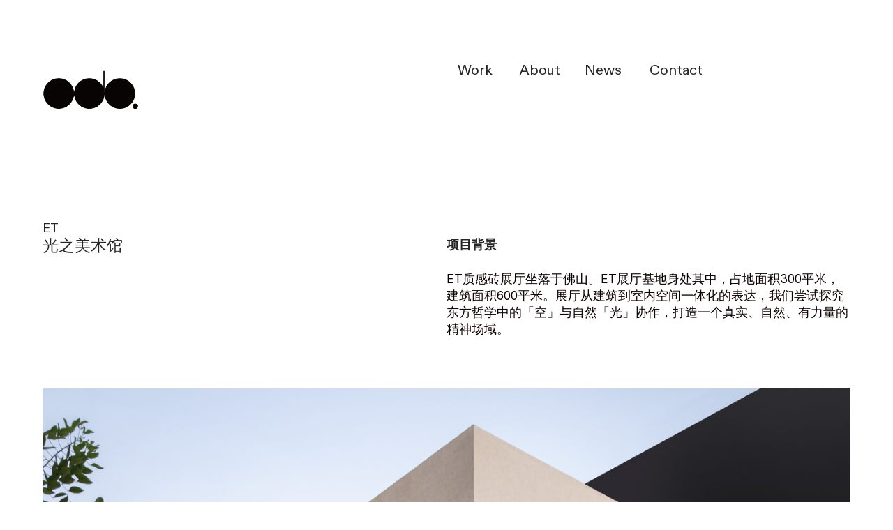

--- FILE ---
content_type: text/html; charset=UTF-8
request_url: https://onesdesign.net/ET-1
body_size: 38277
content:
<!DOCTYPE html>
<!-- 

        Running on cargo.site

-->
<html lang="en" data-predefined-style="true" data-css-presets="true" data-css-preset data-typography-preset>
	<head>
<script>
				var __cargo_context__ = 'live';
				var __cargo_js_ver__ = 'c=3451682563';
				var __cargo_maint__ = false;
				
				
			</script>
					<meta http-equiv="X-UA-Compatible" content="IE=edge,chrome=1">
		<meta http-equiv="Content-Type" content="text/html; charset=utf-8">
		<meta name="viewport" content="initial-scale=1.0, maximum-scale=1.0, user-scalable=no">
		
			<meta name="robots" content="index,follow">
		<title>ET 空间 — onesdesign.net</title>
		<meta name="description" content="ET 光之美术馆 ...">
				<meta name="twitter:card" content="summary_large_image">
		<meta name="twitter:title" content="ET 空间 — onesdesign.net">
		<meta name="twitter:description" content="ET 光之美术馆 ...">
		<meta name="twitter:image" content="https://freight.cargo.site/w/1200/i/027de44bfcc83a941c800a6e0cf62d584ebdafaef4c62a672e5037921bc371b1/DSC01184-HDR.jpg">
		<meta property="og:locale" content="en_US">
		<meta property="og:title" content="ET 空间 — onesdesign.net">
		<meta property="og:description" content="ET 光之美术馆 ...">
		<meta property="og:url" content="https://onesdesign.net/ET-1">
		<meta property="og:image" content="https://freight.cargo.site/w/1200/i/027de44bfcc83a941c800a6e0cf62d584ebdafaef4c62a672e5037921bc371b1/DSC01184-HDR.jpg">
		<meta property="og:type" content="website">

		<link rel="preconnect" href="https://static.cargo.site" crossorigin>
		<link rel="preconnect" href="https://freight.cargo.site" crossorigin>
				<link rel="preconnect" href="https://type.cargo.site" crossorigin>

		<!--<link rel="preload" href="https://static.cargo.site/assets/social/IconFont-Regular-0.9.3.woff2" as="font" type="font/woff" crossorigin>-->

		

		<link href="https://freight.cargo.site/t/original/i/facace9c90bcf8dc5be7b8c1ac683f8cddafd18fe4c4c0a49e88a4519182d5ab/222-01.ico" rel="shortcut icon">
		<link href="https://onesdesign.net/rss" rel="alternate" type="application/rss+xml" title="onesdesign.net feed">

		<link href="https://onesdesign.net/stylesheet?c=3451682563&1688014906" id="member_stylesheet" rel="stylesheet" type="text/css" />
<style id="">@font-face{font-family:Icons;src:url(https://static.cargo.site/assets/social/IconFont-Regular-0.9.3.woff2);unicode-range:U+E000-E15C,U+F0000,U+FE0E}@font-face{font-family:Icons;src:url(https://static.cargo.site/assets/social/IconFont-Regular-0.9.3.woff2);font-weight:240;unicode-range:U+E000-E15C,U+F0000,U+FE0E}@font-face{font-family:Icons;src:url(https://static.cargo.site/assets/social/IconFont-Regular-0.9.3.woff2);unicode-range:U+E000-E15C,U+F0000,U+FE0E;font-weight:400}@font-face{font-family:Icons;src:url(https://static.cargo.site/assets/social/IconFont-Regular-0.9.3.woff2);unicode-range:U+E000-E15C,U+F0000,U+FE0E;font-weight:600}@font-face{font-family:Icons;src:url(https://static.cargo.site/assets/social/IconFont-Regular-0.9.3.woff2);unicode-range:U+E000-E15C,U+F0000,U+FE0E;font-weight:800}@font-face{font-family:Icons;src:url(https://static.cargo.site/assets/social/IconFont-Regular-0.9.3.woff2);unicode-range:U+E000-E15C,U+F0000,U+FE0E;font-style:italic}@font-face{font-family:Icons;src:url(https://static.cargo.site/assets/social/IconFont-Regular-0.9.3.woff2);unicode-range:U+E000-E15C,U+F0000,U+FE0E;font-weight:200;font-style:italic}@font-face{font-family:Icons;src:url(https://static.cargo.site/assets/social/IconFont-Regular-0.9.3.woff2);unicode-range:U+E000-E15C,U+F0000,U+FE0E;font-weight:400;font-style:italic}@font-face{font-family:Icons;src:url(https://static.cargo.site/assets/social/IconFont-Regular-0.9.3.woff2);unicode-range:U+E000-E15C,U+F0000,U+FE0E;font-weight:600;font-style:italic}@font-face{font-family:Icons;src:url(https://static.cargo.site/assets/social/IconFont-Regular-0.9.3.woff2);unicode-range:U+E000-E15C,U+F0000,U+FE0E;font-weight:800;font-style:italic}body.iconfont-loading,body.iconfont-loading *{color:transparent!important}body{-moz-osx-font-smoothing:grayscale;-webkit-font-smoothing:antialiased;-webkit-text-size-adjust:none}body.no-scroll{overflow:hidden}/*!
 * Content
 */.page{word-wrap:break-word}:focus{outline:0}.pointer-events-none{pointer-events:none}.pointer-events-auto{pointer-events:auto}.pointer-events-none .page_content .audio-player,.pointer-events-none .page_content .shop_product,.pointer-events-none .page_content a,.pointer-events-none .page_content audio,.pointer-events-none .page_content button,.pointer-events-none .page_content details,.pointer-events-none .page_content iframe,.pointer-events-none .page_content img,.pointer-events-none .page_content input,.pointer-events-none .page_content video{pointer-events:auto}.pointer-events-none .page_content *>a,.pointer-events-none .page_content>a{position:relative}s *{text-transform:inherit}#toolset{position:fixed;bottom:10px;right:10px;z-index:8}.mobile #toolset,.template_site_inframe #toolset{display:none}#toolset a{display:block;height:24px;width:24px;margin:0;padding:0;text-decoration:none;background:rgba(0,0,0,.2)}#toolset a:hover{background:rgba(0,0,0,.8)}[data-adminview] #toolset a,[data-adminview] #toolset_admin a{background:rgba(0,0,0,.04);pointer-events:none;cursor:default}#toolset_admin a:active{background:rgba(0,0,0,.7)}#toolset_admin a svg>*{transform:scale(1.1) translate(0,-.5px);transform-origin:50% 50%}#toolset_admin a svg{pointer-events:none;width:100%!important;height:auto!important}#following-container{overflow:auto;-webkit-overflow-scrolling:touch}#following-container iframe{height:100%;width:100%;position:absolute;top:0;left:0;right:0;bottom:0}:root{--following-width:-400px;--following-animation-duration:450ms}@keyframes following-open{0%{transform:translateX(0)}100%{transform:translateX(var(--following-width))}}@keyframes following-open-inverse{0%{transform:translateX(0)}100%{transform:translateX(calc(-1 * var(--following-width)))}}@keyframes following-close{0%{transform:translateX(var(--following-width))}100%{transform:translateX(0)}}@keyframes following-close-inverse{0%{transform:translateX(calc(-1 * var(--following-width)))}100%{transform:translateX(0)}}body.animate-left{animation:following-open var(--following-animation-duration);animation-fill-mode:both;animation-timing-function:cubic-bezier(.24,1,.29,1)}#following-container.animate-left{animation:following-close-inverse var(--following-animation-duration);animation-fill-mode:both;animation-timing-function:cubic-bezier(.24,1,.29,1)}#following-container.animate-left #following-frame{animation:following-close var(--following-animation-duration);animation-fill-mode:both;animation-timing-function:cubic-bezier(.24,1,.29,1)}body.animate-right{animation:following-close var(--following-animation-duration);animation-fill-mode:both;animation-timing-function:cubic-bezier(.24,1,.29,1)}#following-container.animate-right{animation:following-open-inverse var(--following-animation-duration);animation-fill-mode:both;animation-timing-function:cubic-bezier(.24,1,.29,1)}#following-container.animate-right #following-frame{animation:following-open var(--following-animation-duration);animation-fill-mode:both;animation-timing-function:cubic-bezier(.24,1,.29,1)}.slick-slider{position:relative;display:block;-moz-box-sizing:border-box;box-sizing:border-box;-webkit-user-select:none;-moz-user-select:none;-ms-user-select:none;user-select:none;-webkit-touch-callout:none;-khtml-user-select:none;-ms-touch-action:pan-y;touch-action:pan-y;-webkit-tap-highlight-color:transparent}.slick-list{position:relative;display:block;overflow:hidden;margin:0;padding:0}.slick-list:focus{outline:0}.slick-list.dragging{cursor:pointer;cursor:hand}.slick-slider .slick-list,.slick-slider .slick-track{transform:translate3d(0,0,0);will-change:transform}.slick-track{position:relative;top:0;left:0;display:block}.slick-track:after,.slick-track:before{display:table;content:'';width:1px;height:1px;margin-top:-1px;margin-left:-1px}.slick-track:after{clear:both}.slick-loading .slick-track{visibility:hidden}.slick-slide{display:none;float:left;height:100%;min-height:1px}[dir=rtl] .slick-slide{float:right}.content .slick-slide img{display:inline-block}.content .slick-slide img:not(.image-zoom){cursor:pointer}.content .scrub .slick-list,.content .scrub .slick-slide img:not(.image-zoom){cursor:ew-resize}body.slideshow-scrub-dragging *{cursor:ew-resize!important}.content .slick-slide img:not([src]),.content .slick-slide img[src='']{width:100%;height:auto}.slick-slide.slick-loading img{display:none}.slick-slide.dragging img{pointer-events:none}.slick-initialized .slick-slide{display:block}.slick-loading .slick-slide{visibility:hidden}.slick-vertical .slick-slide{display:block;height:auto;border:1px solid transparent}.slick-arrow.slick-hidden{display:none}.slick-arrow{position:absolute;z-index:9;width:0;top:0;height:100%;cursor:pointer;will-change:opacity;-webkit-transition:opacity 333ms cubic-bezier(.4,0,.22,1);transition:opacity 333ms cubic-bezier(.4,0,.22,1)}.slick-arrow.hidden{opacity:0}.slick-arrow svg{position:absolute;width:36px;height:36px;top:0;left:0;right:0;bottom:0;margin:auto;transform:translate(.25px,.25px)}.slick-arrow svg.right-arrow{transform:translate(.25px,.25px) scaleX(-1)}.slick-arrow svg:active{opacity:.75}.slick-arrow svg .arrow-shape{fill:none!important;stroke:#fff;stroke-linecap:square}.slick-arrow svg .arrow-outline{fill:none!important;stroke-width:2.5px;stroke:rgba(0,0,0,.6);stroke-linecap:square}.slick-arrow.slick-next{right:0;text-align:right}.slick-next svg,.wallpaper-navigation .slick-next svg{margin-right:10px}.mobile .slick-next svg{margin-right:10px}.slick-arrow.slick-prev{text-align:left}.slick-prev svg,.wallpaper-navigation .slick-prev svg{margin-left:10px}.mobile .slick-prev svg{margin-left:10px}.loading_animation{display:none;vertical-align:middle;z-index:15;line-height:0;pointer-events:none;border-radius:100%}.loading_animation.hidden{display:none}.loading_animation.pulsing{opacity:0;display:inline-block;animation-delay:.1s;-webkit-animation-delay:.1s;-moz-animation-delay:.1s;animation-duration:12s;animation-iteration-count:infinite;animation:fade-pulse-in .5s ease-in-out;-moz-animation:fade-pulse-in .5s ease-in-out;-webkit-animation:fade-pulse-in .5s ease-in-out;-webkit-animation-fill-mode:forwards;-moz-animation-fill-mode:forwards;animation-fill-mode:forwards}.loading_animation.pulsing.no-delay{animation-delay:0s;-webkit-animation-delay:0s;-moz-animation-delay:0s}.loading_animation div{border-radius:100%}.loading_animation div svg{max-width:100%;height:auto}.loading_animation div,.loading_animation div svg{width:20px;height:20px}.loading_animation.full-width svg{width:100%;height:auto}.loading_animation.full-width.big svg{width:100px;height:100px}.loading_animation div svg>*{fill:#ccc}.loading_animation div{-webkit-animation:spin-loading 12s ease-out;-webkit-animation-iteration-count:infinite;-moz-animation:spin-loading 12s ease-out;-moz-animation-iteration-count:infinite;animation:spin-loading 12s ease-out;animation-iteration-count:infinite}.loading_animation.hidden{display:none}[data-backdrop] .loading_animation{position:absolute;top:15px;left:15px;z-index:99}.loading_animation.position-absolute.middle{top:calc(50% - 10px);left:calc(50% - 10px)}.loading_animation.position-absolute.topleft{top:0;left:0}.loading_animation.position-absolute.middleright{top:calc(50% - 10px);right:1rem}.loading_animation.position-absolute.middleleft{top:calc(50% - 10px);left:1rem}.loading_animation.gray div svg>*{fill:#999}.loading_animation.gray-dark div svg>*{fill:#666}.loading_animation.gray-darker div svg>*{fill:#555}.loading_animation.gray-light div svg>*{fill:#ccc}.loading_animation.white div svg>*{fill:rgba(255,255,255,.85)}.loading_animation.blue div svg>*{fill:#698fff}.loading_animation.inline{display:inline-block;margin-bottom:.5ex}.loading_animation.inline.left{margin-right:.5ex}@-webkit-keyframes fade-pulse-in{0%{opacity:0}50%{opacity:.5}100%{opacity:1}}@-moz-keyframes fade-pulse-in{0%{opacity:0}50%{opacity:.5}100%{opacity:1}}@keyframes fade-pulse-in{0%{opacity:0}50%{opacity:.5}100%{opacity:1}}@-webkit-keyframes pulsate{0%{opacity:1}50%{opacity:0}100%{opacity:1}}@-moz-keyframes pulsate{0%{opacity:1}50%{opacity:0}100%{opacity:1}}@keyframes pulsate{0%{opacity:1}50%{opacity:0}100%{opacity:1}}@-webkit-keyframes spin-loading{0%{transform:rotate(0)}9%{transform:rotate(1050deg)}18%{transform:rotate(-1090deg)}20%{transform:rotate(-1080deg)}23%{transform:rotate(-1080deg)}28%{transform:rotate(-1095deg)}29%{transform:rotate(-1065deg)}34%{transform:rotate(-1080deg)}35%{transform:rotate(-1050deg)}40%{transform:rotate(-1065deg)}41%{transform:rotate(-1035deg)}44%{transform:rotate(-1035deg)}47%{transform:rotate(-2160deg)}50%{transform:rotate(-2160deg)}56%{transform:rotate(45deg)}60%{transform:rotate(45deg)}80%{transform:rotate(6120deg)}100%{transform:rotate(0)}}@keyframes spin-loading{0%{transform:rotate(0)}9%{transform:rotate(1050deg)}18%{transform:rotate(-1090deg)}20%{transform:rotate(-1080deg)}23%{transform:rotate(-1080deg)}28%{transform:rotate(-1095deg)}29%{transform:rotate(-1065deg)}34%{transform:rotate(-1080deg)}35%{transform:rotate(-1050deg)}40%{transform:rotate(-1065deg)}41%{transform:rotate(-1035deg)}44%{transform:rotate(-1035deg)}47%{transform:rotate(-2160deg)}50%{transform:rotate(-2160deg)}56%{transform:rotate(45deg)}60%{transform:rotate(45deg)}80%{transform:rotate(6120deg)}100%{transform:rotate(0)}}[grid-row]{align-items:flex-start;box-sizing:border-box;display:-webkit-box;display:-webkit-flex;display:-ms-flexbox;display:flex;-webkit-flex-wrap:wrap;-ms-flex-wrap:wrap;flex-wrap:wrap}[grid-col]{box-sizing:border-box}[grid-row] [grid-col].empty:after{content:"\0000A0";cursor:text}body.mobile[data-adminview=content-editproject] [grid-row] [grid-col].empty:after{display:none}[grid-col=auto]{-webkit-box-flex:1;-webkit-flex:1;-ms-flex:1;flex:1}[grid-col=x12]{width:100%}[grid-col=x11]{width:50%}[grid-col=x10]{width:33.33%}[grid-col=x9]{width:25%}[grid-col=x8]{width:20%}[grid-col=x7]{width:16.666666667%}[grid-col=x6]{width:14.285714286%}[grid-col=x5]{width:12.5%}[grid-col=x4]{width:11.111111111%}[grid-col=x3]{width:10%}[grid-col=x2]{width:9.090909091%}[grid-col=x1]{width:8.333333333%}[grid-col="1"]{width:8.33333%}[grid-col="2"]{width:16.66667%}[grid-col="3"]{width:25%}[grid-col="4"]{width:33.33333%}[grid-col="5"]{width:41.66667%}[grid-col="6"]{width:50%}[grid-col="7"]{width:58.33333%}[grid-col="8"]{width:66.66667%}[grid-col="9"]{width:75%}[grid-col="10"]{width:83.33333%}[grid-col="11"]{width:91.66667%}[grid-col="12"]{width:100%}body.mobile [grid-responsive] [grid-col]{width:100%;-webkit-box-flex:none;-webkit-flex:none;-ms-flex:none;flex:none}[data-ce-host=true][contenteditable=true] [grid-pad]{pointer-events:none}[data-ce-host=true][contenteditable=true] [grid-pad]>*{pointer-events:auto}[grid-pad="0"]{padding:0}[grid-pad="0.25"]{padding:.125rem}[grid-pad="0.5"]{padding:.25rem}[grid-pad="0.75"]{padding:.375rem}[grid-pad="1"]{padding:.5rem}[grid-pad="1.25"]{padding:.625rem}[grid-pad="1.5"]{padding:.75rem}[grid-pad="1.75"]{padding:.875rem}[grid-pad="2"]{padding:1rem}[grid-pad="2.5"]{padding:1.25rem}[grid-pad="3"]{padding:1.5rem}[grid-pad="3.5"]{padding:1.75rem}[grid-pad="4"]{padding:2rem}[grid-pad="5"]{padding:2.5rem}[grid-pad="6"]{padding:3rem}[grid-pad="7"]{padding:3.5rem}[grid-pad="8"]{padding:4rem}[grid-pad="9"]{padding:4.5rem}[grid-pad="10"]{padding:5rem}[grid-gutter="0"]{margin:0}[grid-gutter="0.5"]{margin:-.25rem}[grid-gutter="1"]{margin:-.5rem}[grid-gutter="1.5"]{margin:-.75rem}[grid-gutter="2"]{margin:-1rem}[grid-gutter="2.5"]{margin:-1.25rem}[grid-gutter="3"]{margin:-1.5rem}[grid-gutter="3.5"]{margin:-1.75rem}[grid-gutter="4"]{margin:-2rem}[grid-gutter="5"]{margin:-2.5rem}[grid-gutter="6"]{margin:-3rem}[grid-gutter="7"]{margin:-3.5rem}[grid-gutter="8"]{margin:-4rem}[grid-gutter="10"]{margin:-5rem}[grid-gutter="12"]{margin:-6rem}[grid-gutter="14"]{margin:-7rem}[grid-gutter="16"]{margin:-8rem}[grid-gutter="18"]{margin:-9rem}[grid-gutter="20"]{margin:-10rem}small{max-width:100%;text-decoration:inherit}img:not([src]),img[src='']{outline:1px solid rgba(177,177,177,.4);outline-offset:-1px;content:url([data-uri])}img.image-zoom{cursor:-webkit-zoom-in;cursor:-moz-zoom-in;cursor:zoom-in}#imprimatur{color:#333;font-size:10px;font-family:-apple-system,BlinkMacSystemFont,"Segoe UI",Roboto,Oxygen,Ubuntu,Cantarell,"Open Sans","Helvetica Neue",sans-serif,"Sans Serif",Icons;/*!System*/position:fixed;opacity:.3;right:-28px;bottom:160px;transform:rotate(270deg);-ms-transform:rotate(270deg);-webkit-transform:rotate(270deg);z-index:8;text-transform:uppercase;color:#999;opacity:.5;padding-bottom:2px;text-decoration:none}.mobile #imprimatur{display:none}bodycopy cargo-link a{font-family:-apple-system,BlinkMacSystemFont,"Segoe UI",Roboto,Oxygen,Ubuntu,Cantarell,"Open Sans","Helvetica Neue",sans-serif,"Sans Serif",Icons;/*!System*/font-size:12px;font-style:normal;font-weight:400;transform:rotate(270deg);text-decoration:none;position:fixed!important;right:-27px;bottom:100px;text-decoration:none;letter-spacing:normal;background:0 0;border:0;border-bottom:0;outline:0}/*! PhotoSwipe Default UI CSS by Dmitry Semenov | photoswipe.com | MIT license */.pswp--has_mouse .pswp__button--arrow--left,.pswp--has_mouse .pswp__button--arrow--right,.pswp__ui{visibility:visible}.pswp--minimal--dark .pswp__top-bar,.pswp__button{background:0 0}.pswp,.pswp__bg,.pswp__container,.pswp__img--placeholder,.pswp__zoom-wrap,.quick-view-navigation{-webkit-backface-visibility:hidden}.pswp__button{cursor:pointer;opacity:1;-webkit-appearance:none;transition:opacity .2s;-webkit-box-shadow:none;box-shadow:none}.pswp__button-close>svg{top:10px;right:10px;margin-left:auto}.pswp--touch .quick-view-navigation{display:none}.pswp__ui{-webkit-font-smoothing:auto;opacity:1;z-index:1550}.quick-view-navigation{will-change:opacity;-webkit-transition:opacity 333ms cubic-bezier(.4,0,.22,1);transition:opacity 333ms cubic-bezier(.4,0,.22,1)}.quick-view-navigation .pswp__group .pswp__button{pointer-events:auto}.pswp__button>svg{position:absolute;width:36px;height:36px}.quick-view-navigation .pswp__group:active svg{opacity:.75}.pswp__button svg .shape-shape{fill:#fff}.pswp__button svg .shape-outline{fill:#000}.pswp__button-prev>svg{top:0;bottom:0;left:10px;margin:auto}.pswp__button-next>svg{top:0;bottom:0;right:10px;margin:auto}.quick-view-navigation .pswp__group .pswp__button-prev{position:absolute;left:0;top:0;width:0;height:100%}.quick-view-navigation .pswp__group .pswp__button-next{position:absolute;right:0;top:0;width:0;height:100%}.quick-view-navigation .close-button,.quick-view-navigation .left-arrow,.quick-view-navigation .right-arrow{transform:translate(.25px,.25px)}.quick-view-navigation .right-arrow{transform:translate(.25px,.25px) scaleX(-1)}.pswp__button svg .shape-outline{fill:transparent!important;stroke:#000;stroke-width:2.5px;stroke-linecap:square}.pswp__button svg .shape-shape{fill:transparent!important;stroke:#fff;stroke-width:1.5px;stroke-linecap:square}.pswp__bg,.pswp__scroll-wrap,.pswp__zoom-wrap{width:100%;position:absolute}.quick-view-navigation .pswp__group .pswp__button-close{margin:0}.pswp__container,.pswp__item,.pswp__zoom-wrap{right:0;bottom:0;top:0;position:absolute;left:0}.pswp__ui--hidden .pswp__button{opacity:.001}.pswp__ui--hidden .pswp__button,.pswp__ui--hidden .pswp__button *{pointer-events:none}.pswp .pswp__ui.pswp__ui--displaynone{display:none}.pswp__element--disabled{display:none!important}/*! PhotoSwipe main CSS by Dmitry Semenov | photoswipe.com | MIT license */.pswp{position:fixed;display:none;height:100%;width:100%;top:0;left:0;right:0;bottom:0;margin:auto;-ms-touch-action:none;touch-action:none;z-index:9999999;-webkit-text-size-adjust:100%;line-height:initial;letter-spacing:initial;outline:0}.pswp img{max-width:none}.pswp--zoom-disabled .pswp__img{cursor:default!important}.pswp--animate_opacity{opacity:.001;will-change:opacity;-webkit-transition:opacity 333ms cubic-bezier(.4,0,.22,1);transition:opacity 333ms cubic-bezier(.4,0,.22,1)}.pswp--open{display:block}.pswp--zoom-allowed .pswp__img{cursor:-webkit-zoom-in;cursor:-moz-zoom-in;cursor:zoom-in}.pswp--zoomed-in .pswp__img{cursor:-webkit-grab;cursor:-moz-grab;cursor:grab}.pswp--dragging .pswp__img{cursor:-webkit-grabbing;cursor:-moz-grabbing;cursor:grabbing}.pswp__bg{left:0;top:0;height:100%;opacity:0;transform:translateZ(0);will-change:opacity}.pswp__scroll-wrap{left:0;top:0;height:100%}.pswp__container,.pswp__zoom-wrap{-ms-touch-action:none;touch-action:none}.pswp__container,.pswp__img{-webkit-user-select:none;-moz-user-select:none;-ms-user-select:none;user-select:none;-webkit-tap-highlight-color:transparent;-webkit-touch-callout:none}.pswp__zoom-wrap{-webkit-transform-origin:left top;-ms-transform-origin:left top;transform-origin:left top;-webkit-transition:-webkit-transform 222ms cubic-bezier(.4,0,.22,1);transition:transform 222ms cubic-bezier(.4,0,.22,1)}.pswp__bg{-webkit-transition:opacity 222ms cubic-bezier(.4,0,.22,1);transition:opacity 222ms cubic-bezier(.4,0,.22,1)}.pswp--animated-in .pswp__bg,.pswp--animated-in .pswp__zoom-wrap{-webkit-transition:none;transition:none}.pswp--hide-overflow .pswp__scroll-wrap,.pswp--hide-overflow.pswp{overflow:hidden}.pswp__img{position:absolute;width:auto;height:auto;top:0;left:0}.pswp__img--placeholder--blank{background:#222}.pswp--ie .pswp__img{width:100%!important;height:auto!important;left:0;top:0}.pswp__ui--idle{opacity:0}.pswp__error-msg{position:absolute;left:0;top:50%;width:100%;text-align:center;font-size:14px;line-height:16px;margin-top:-8px;color:#ccc}.pswp__error-msg a{color:#ccc;text-decoration:underline}.pswp__error-msg{font-family:-apple-system,BlinkMacSystemFont,"Segoe UI",Roboto,Oxygen,Ubuntu,Cantarell,"Open Sans","Helvetica Neue",sans-serif}.quick-view.mouse-down .iframe-item{pointer-events:none!important}.quick-view-caption-positioner{pointer-events:none;width:100%;height:100%}.quick-view-caption-wrapper{margin:auto;position:absolute;bottom:0;left:0;right:0}.quick-view-horizontal-align-left .quick-view-caption-wrapper{margin-left:0}.quick-view-horizontal-align-right .quick-view-caption-wrapper{margin-right:0}[data-quick-view-caption]{transition:.1s opacity ease-in-out;position:absolute;bottom:0;left:0;right:0}.quick-view-horizontal-align-left [data-quick-view-caption]{text-align:left}.quick-view-horizontal-align-right [data-quick-view-caption]{text-align:right}.quick-view-caption{transition:.1s opacity ease-in-out}.quick-view-caption>*{display:inline-block}.quick-view-caption *{pointer-events:auto}.quick-view-caption.hidden{opacity:0}.shop_product .dropdown_wrapper{flex:0 0 100%;position:relative}.shop_product select{appearance:none;-moz-appearance:none;-webkit-appearance:none;outline:0;-webkit-font-smoothing:antialiased;-moz-osx-font-smoothing:grayscale;cursor:pointer;border-radius:0;white-space:nowrap;overflow:hidden!important;text-overflow:ellipsis}.shop_product select.dropdown::-ms-expand{display:none}.shop_product a{cursor:pointer;border-bottom:none;text-decoration:none}.shop_product a.out-of-stock{pointer-events:none}body.audio-player-dragging *{cursor:ew-resize!important}.audio-player{display:inline-flex;flex:1 0 calc(100% - 2px);width:calc(100% - 2px)}.audio-player .button{height:100%;flex:0 0 3.3rem;display:flex}.audio-player .separator{left:3.3rem;height:100%}.audio-player .buffer{width:0%;height:100%;transition:left .3s linear,width .3s linear}.audio-player.seeking .buffer{transition:left 0s,width 0s}.audio-player.seeking{user-select:none;-webkit-user-select:none;cursor:ew-resize}.audio-player.seeking *{user-select:none;-webkit-user-select:none;cursor:ew-resize}.audio-player .bar{overflow:hidden;display:flex;justify-content:space-between;align-content:center;flex-grow:1}.audio-player .progress{width:0%;height:100%;transition:width .3s linear}.audio-player.seeking .progress{transition:width 0s}.audio-player .pause,.audio-player .play{cursor:pointer;height:100%}.audio-player .note-icon{margin:auto 0;order:2;flex:0 1 auto}.audio-player .title{white-space:nowrap;overflow:hidden;text-overflow:ellipsis;pointer-events:none;user-select:none;padding:.5rem 0 .5rem 1rem;margin:auto auto auto 0;flex:0 3 auto;min-width:0;width:100%}.audio-player .total-time{flex:0 1 auto;margin:auto 0}.audio-player .current-time,.audio-player .play-text{flex:0 1 auto;margin:auto 0}.audio-player .stream-anim{user-select:none;margin:auto auto auto 0}.audio-player .stream-anim span{display:inline-block}.audio-player .buffer,.audio-player .current-time,.audio-player .note-svg,.audio-player .play-text,.audio-player .separator,.audio-player .total-time{user-select:none;pointer-events:none}.audio-player .buffer,.audio-player .play-text,.audio-player .progress{position:absolute}.audio-player,.audio-player .bar,.audio-player .button,.audio-player .current-time,.audio-player .note-icon,.audio-player .pause,.audio-player .play,.audio-player .total-time{position:relative}body.mobile .audio-player,body.mobile .audio-player *{-webkit-touch-callout:none}#standalone-admin-frame{border:0;width:400px;position:absolute;right:0;top:0;height:100vh;z-index:99}body[standalone-admin=true] #standalone-admin-frame{transform:translate(0,0)}body[standalone-admin=true] .main_container{width:calc(100% - 400px)}body[standalone-admin=false] #standalone-admin-frame{transform:translate(100%,0)}body[standalone-admin=false] .main_container{width:100%}.toggle_standaloneAdmin{position:fixed;top:0;right:400px;height:40px;width:40px;z-index:999;cursor:pointer;background-color:rgba(0,0,0,.4)}.toggle_standaloneAdmin:active{opacity:.7}body[standalone-admin=false] .toggle_standaloneAdmin{right:0}.toggle_standaloneAdmin *{color:#fff;fill:#fff}.toggle_standaloneAdmin svg{padding:6px;width:100%;height:100%;opacity:.85}body[standalone-admin=false] .toggle_standaloneAdmin #close,body[standalone-admin=true] .toggle_standaloneAdmin #backdropsettings{display:none}.toggle_standaloneAdmin>div{width:100%;height:100%}#admin_toggle_button{position:fixed;top:50%;transform:translate(0,-50%);right:400px;height:36px;width:12px;z-index:999;cursor:pointer;background-color:rgba(0,0,0,.09);padding-left:2px;margin-right:5px}#admin_toggle_button .bar{content:'';background:rgba(0,0,0,.09);position:fixed;width:5px;bottom:0;top:0;z-index:10}#admin_toggle_button:active{background:rgba(0,0,0,.065)}#admin_toggle_button *{color:#fff;fill:#fff}#admin_toggle_button svg{padding:0;width:16px;height:36px;margin-left:1px;opacity:1}#admin_toggle_button svg *{fill:#fff;opacity:1}#admin_toggle_button[data-state=closed] .toggle_admin_close{display:none}#admin_toggle_button[data-state=closed],#admin_toggle_button[data-state=closed] .toggle_admin_open{width:20px;cursor:pointer;margin:0}#admin_toggle_button[data-state=closed] svg{margin-left:2px}#admin_toggle_button[data-state=open] .toggle_admin_open{display:none}select,select *{text-rendering:auto!important}b b{font-weight:inherit}*{-webkit-box-sizing:border-box;-moz-box-sizing:border-box;box-sizing:border-box}customhtml>*{position:relative;z-index:10}body,html{min-height:100vh;margin:0;padding:0}html{touch-action:manipulation;position:relative;background-color:#fff}.main_container{min-height:100vh;width:100%;overflow:hidden}.container{display:-webkit-box;display:-webkit-flex;display:-moz-box;display:-ms-flexbox;display:flex;-webkit-flex-wrap:wrap;-moz-flex-wrap:wrap;-ms-flex-wrap:wrap;flex-wrap:wrap;max-width:100%;width:100%;overflow:visible}.container{align-items:flex-start;-webkit-align-items:flex-start}.page{z-index:2}.page ul li>text-limit{display:block}.content,.content_container,.pinned{-webkit-flex:1 0 auto;-moz-flex:1 0 auto;-ms-flex:1 0 auto;flex:1 0 auto;max-width:100%}.content_container{width:100%}.content_container.full_height{min-height:100vh}.page_background{position:absolute;top:0;left:0;width:100%;height:100%}.page_container{position:relative;overflow:visible;width:100%}.backdrop{position:absolute;top:0;z-index:1;width:100%;height:100%;max-height:100vh}.backdrop>div{position:absolute;top:0;left:0;width:100%;height:100%;-webkit-backface-visibility:hidden;backface-visibility:hidden;transform:translate3d(0,0,0);contain:strict}[data-backdrop].backdrop>div[data-overflowing]{max-height:100vh;position:absolute;top:0;left:0}body.mobile [split-responsive]{display:flex;flex-direction:column}body.mobile [split-responsive] .container{width:100%;order:2}body.mobile [split-responsive] .backdrop{position:relative;height:50vh;width:100%;order:1}body.mobile [split-responsive] [data-auxiliary].backdrop{position:absolute;height:50vh;width:100%;order:1}.page{position:relative;z-index:2}img[data-align=left]{float:left}img[data-align=right]{float:right}[data-rotation]{transform-origin:center center}.content .page_content:not([contenteditable=true]) [data-draggable]{pointer-events:auto!important;backface-visibility:hidden}.preserve-3d{-moz-transform-style:preserve-3d;transform-style:preserve-3d}.content .page_content:not([contenteditable=true]) [data-draggable] iframe{pointer-events:none!important}.dragging-active iframe{pointer-events:none!important}.content .page_content:not([contenteditable=true]) [data-draggable]:active{opacity:1}.content .scroll-transition-fade{transition:transform 1s ease-in-out,opacity .8s ease-in-out}.content .scroll-transition-fade.below-viewport{opacity:0;transform:translateY(40px)}.mobile.full_width .page_container:not([split-layout]) .container_width{width:100%}[data-view=pinned_bottom] .bottom_pin_invisibility{visibility:hidden}.pinned{position:relative;width:100%}.pinned .page_container.accommodate:not(.fixed):not(.overlay){z-index:2}.pinned .page_container.overlay{position:absolute;z-index:4}.pinned .page_container.overlay.fixed{position:fixed}.pinned .page_container.overlay.fixed .page{max-height:100vh;-webkit-overflow-scrolling:touch}.pinned .page_container.overlay.fixed .page.allow-scroll{overflow-y:auto;overflow-x:hidden}.pinned .page_container.overlay.fixed .page.allow-scroll{align-items:flex-start;-webkit-align-items:flex-start}.pinned .page_container .page.allow-scroll::-webkit-scrollbar{width:0;background:0 0;display:none}.pinned.pinned_top .page_container.overlay{left:0;top:0}.pinned.pinned_bottom .page_container.overlay{left:0;bottom:0}div[data-container=set]:empty{margin-top:1px}.thumbnails{position:relative;z-index:1}[thumbnails=grid]{align-items:baseline}[thumbnails=justify] .thumbnail{box-sizing:content-box}[thumbnails][data-padding-zero] .thumbnail{margin-bottom:-1px}[thumbnails=montessori] .thumbnail{pointer-events:auto;position:absolute}[thumbnails] .thumbnail>a{display:block;text-decoration:none}[thumbnails=montessori]{height:0}[thumbnails][data-resizing],[thumbnails][data-resizing] *{cursor:nwse-resize}[thumbnails] .thumbnail .resize-handle{cursor:nwse-resize;width:26px;height:26px;padding:5px;position:absolute;opacity:.75;right:-1px;bottom:-1px;z-index:100}[thumbnails][data-resizing] .resize-handle{display:none}[thumbnails] .thumbnail .resize-handle svg{position:absolute;top:0;left:0}[thumbnails] .thumbnail .resize-handle:hover{opacity:1}[data-can-move].thumbnail .resize-handle svg .resize_path_outline{fill:#fff}[data-can-move].thumbnail .resize-handle svg .resize_path{fill:#000}[thumbnails=montessori] .thumbnail_sizer{height:0;width:100%;position:relative;padding-bottom:100%;pointer-events:none}[thumbnails] .thumbnail img{display:block;min-height:3px;margin-bottom:0}[thumbnails] .thumbnail img:not([src]),img[src=""]{margin:0!important;width:100%;min-height:3px;height:100%!important;position:absolute}[aspect-ratio="1x1"].thumb_image{height:0;padding-bottom:100%;overflow:hidden}[aspect-ratio="4x3"].thumb_image{height:0;padding-bottom:75%;overflow:hidden}[aspect-ratio="16x9"].thumb_image{height:0;padding-bottom:56.25%;overflow:hidden}[thumbnails] .thumb_image{width:100%;position:relative}[thumbnails][thumbnail-vertical-align=top]{align-items:flex-start}[thumbnails][thumbnail-vertical-align=middle]{align-items:center}[thumbnails][thumbnail-vertical-align=bottom]{align-items:baseline}[thumbnails][thumbnail-horizontal-align=left]{justify-content:flex-start}[thumbnails][thumbnail-horizontal-align=middle]{justify-content:center}[thumbnails][thumbnail-horizontal-align=right]{justify-content:flex-end}.thumb_image.default_image>svg{position:absolute;top:0;left:0;bottom:0;right:0;width:100%;height:100%}.thumb_image.default_image{outline:1px solid #ccc;outline-offset:-1px;position:relative}.mobile.full_width [data-view=Thumbnail] .thumbnails_width{width:100%}.content [data-draggable] a:active,.content [data-draggable] img:active{opacity:initial}.content .draggable-dragging{opacity:initial}[data-draggable].draggable_visible{visibility:visible}[data-draggable].draggable_hidden{visibility:hidden}.gallery_card [data-draggable],.marquee [data-draggable]{visibility:inherit}[data-draggable]{visibility:visible;background-color:rgba(0,0,0,.003)}#site_menu_panel_container .image-gallery:not(.initialized){height:0;padding-bottom:100%;min-height:initial}.image-gallery:not(.initialized){min-height:100vh;visibility:hidden;width:100%}.image-gallery .gallery_card img{display:block;width:100%;height:auto}.image-gallery .gallery_card{transform-origin:center}.image-gallery .gallery_card.dragging{opacity:.1;transform:initial!important}.image-gallery:not([image-gallery=slideshow]) .gallery_card iframe:only-child,.image-gallery:not([image-gallery=slideshow]) .gallery_card video:only-child{width:100%;height:100%;top:0;left:0;position:absolute}.image-gallery[image-gallery=slideshow] .gallery_card video[muted][autoplay]:not([controls]),.image-gallery[image-gallery=slideshow] .gallery_card video[muted][data-autoplay]:not([controls]){pointer-events:none}.image-gallery [image-gallery-pad="0"] video:only-child{object-fit:cover;height:calc(100% + 1px)}div.image-gallery>a,div.image-gallery>iframe,div.image-gallery>img,div.image-gallery>video{display:none}[image-gallery-row]{align-items:flex-start;box-sizing:border-box;display:-webkit-box;display:-webkit-flex;display:-ms-flexbox;display:flex;-webkit-flex-wrap:wrap;-ms-flex-wrap:wrap;flex-wrap:wrap}.image-gallery .gallery_card_image{width:100%;position:relative}[data-predefined-style=true] .image-gallery a.gallery_card{display:block;border:none}[image-gallery-col]{box-sizing:border-box}[image-gallery-col=x12]{width:100%}[image-gallery-col=x11]{width:50%}[image-gallery-col=x10]{width:33.33%}[image-gallery-col=x9]{width:25%}[image-gallery-col=x8]{width:20%}[image-gallery-col=x7]{width:16.666666667%}[image-gallery-col=x6]{width:14.285714286%}[image-gallery-col=x5]{width:12.5%}[image-gallery-col=x4]{width:11.111111111%}[image-gallery-col=x3]{width:10%}[image-gallery-col=x2]{width:9.090909091%}[image-gallery-col=x1]{width:8.333333333%}.content .page_content [image-gallery-pad].image-gallery{pointer-events:none}.content .page_content [image-gallery-pad].image-gallery .gallery_card_image>*,.content .page_content [image-gallery-pad].image-gallery .gallery_image_caption{pointer-events:auto}.content .page_content [image-gallery-pad="0"]{padding:0}.content .page_content [image-gallery-pad="0.25"]{padding:.125rem}.content .page_content [image-gallery-pad="0.5"]{padding:.25rem}.content .page_content [image-gallery-pad="0.75"]{padding:.375rem}.content .page_content [image-gallery-pad="1"]{padding:.5rem}.content .page_content [image-gallery-pad="1.25"]{padding:.625rem}.content .page_content [image-gallery-pad="1.5"]{padding:.75rem}.content .page_content [image-gallery-pad="1.75"]{padding:.875rem}.content .page_content [image-gallery-pad="2"]{padding:1rem}.content .page_content [image-gallery-pad="2.5"]{padding:1.25rem}.content .page_content [image-gallery-pad="3"]{padding:1.5rem}.content .page_content [image-gallery-pad="3.5"]{padding:1.75rem}.content .page_content [image-gallery-pad="4"]{padding:2rem}.content .page_content [image-gallery-pad="5"]{padding:2.5rem}.content .page_content [image-gallery-pad="6"]{padding:3rem}.content .page_content [image-gallery-pad="7"]{padding:3.5rem}.content .page_content [image-gallery-pad="8"]{padding:4rem}.content .page_content [image-gallery-pad="9"]{padding:4.5rem}.content .page_content [image-gallery-pad="10"]{padding:5rem}.content .page_content [image-gallery-gutter="0"]{margin:0}.content .page_content [image-gallery-gutter="0.5"]{margin:-.25rem}.content .page_content [image-gallery-gutter="1"]{margin:-.5rem}.content .page_content [image-gallery-gutter="1.5"]{margin:-.75rem}.content .page_content [image-gallery-gutter="2"]{margin:-1rem}.content .page_content [image-gallery-gutter="2.5"]{margin:-1.25rem}.content .page_content [image-gallery-gutter="3"]{margin:-1.5rem}.content .page_content [image-gallery-gutter="3.5"]{margin:-1.75rem}.content .page_content [image-gallery-gutter="4"]{margin:-2rem}.content .page_content [image-gallery-gutter="5"]{margin:-2.5rem}.content .page_content [image-gallery-gutter="6"]{margin:-3rem}.content .page_content [image-gallery-gutter="7"]{margin:-3.5rem}.content .page_content [image-gallery-gutter="8"]{margin:-4rem}.content .page_content [image-gallery-gutter="10"]{margin:-5rem}.content .page_content [image-gallery-gutter="12"]{margin:-6rem}.content .page_content [image-gallery-gutter="14"]{margin:-7rem}.content .page_content [image-gallery-gutter="16"]{margin:-8rem}.content .page_content [image-gallery-gutter="18"]{margin:-9rem}.content .page_content [image-gallery-gutter="20"]{margin:-10rem}[image-gallery=slideshow]:not(.initialized)>*{min-height:1px;opacity:0;min-width:100%}[image-gallery=slideshow][data-constrained-by=height] [image-gallery-vertical-align].slick-track{align-items:flex-start}[image-gallery=slideshow] img.image-zoom:active{opacity:initial}[image-gallery=slideshow].slick-initialized .gallery_card{pointer-events:none}[image-gallery=slideshow].slick-initialized .gallery_card.slick-current{pointer-events:auto}[image-gallery=slideshow] .gallery_card:not(.has_caption){line-height:0}.content .page_content [image-gallery=slideshow].image-gallery>*{pointer-events:auto}.content [image-gallery=slideshow].image-gallery.slick-initialized .gallery_card{overflow:hidden;margin:0;display:flex;flex-flow:row wrap;flex-shrink:0}.content [image-gallery=slideshow].image-gallery.slick-initialized .gallery_card.slick-current{overflow:visible}[image-gallery=slideshow] .gallery_image_caption{opacity:1;transition:opacity .3s;-webkit-transition:opacity .3s;width:100%;margin-left:auto;margin-right:auto;clear:both}[image-gallery-horizontal-align=left] .gallery_image_caption{text-align:left}[image-gallery-horizontal-align=middle] .gallery_image_caption{text-align:center}[image-gallery-horizontal-align=right] .gallery_image_caption{text-align:right}[image-gallery=slideshow][data-slideshow-in-transition] .gallery_image_caption{opacity:0;transition:opacity .3s;-webkit-transition:opacity .3s}[image-gallery=slideshow] .gallery_card_image{width:initial;margin:0;display:inline-block}[image-gallery=slideshow] .gallery_card img{margin:0;display:block}[image-gallery=slideshow][data-exploded]{align-items:flex-start;box-sizing:border-box;display:-webkit-box;display:-webkit-flex;display:-ms-flexbox;display:flex;-webkit-flex-wrap:wrap;-ms-flex-wrap:wrap;flex-wrap:wrap;justify-content:flex-start;align-content:flex-start}[image-gallery=slideshow][data-exploded] .gallery_card{padding:1rem;width:16.666%}[image-gallery=slideshow][data-exploded] .gallery_card_image{height:0;display:block;width:100%}[image-gallery=grid]{align-items:baseline}[image-gallery=grid] .gallery_card.has_caption .gallery_card_image{display:block}[image-gallery=grid] [image-gallery-pad="0"].gallery_card{margin-bottom:-1px}[image-gallery=grid] .gallery_card img{margin:0}[image-gallery=columns] .gallery_card img{margin:0}[image-gallery=justify]{align-items:flex-start}[image-gallery=justify] .gallery_card img{margin:0}[image-gallery=montessori][image-gallery-row]{display:block}[image-gallery=montessori] a.gallery_card,[image-gallery=montessori] div.gallery_card{position:absolute;pointer-events:auto}[image-gallery=montessori][data-can-move] .gallery_card,[image-gallery=montessori][data-can-move] .gallery_card .gallery_card_image,[image-gallery=montessori][data-can-move] .gallery_card .gallery_card_image>*{cursor:move}[image-gallery=montessori]{position:relative;height:0}[image-gallery=freeform] .gallery_card{position:relative}[image-gallery=freeform] [image-gallery-pad="0"].gallery_card{margin-bottom:-1px}[image-gallery-vertical-align]{display:flex;flex-flow:row wrap}[image-gallery-vertical-align].slick-track{display:flex;flex-flow:row nowrap}.image-gallery .slick-list{margin-bottom:-.3px}[image-gallery-vertical-align=top]{align-content:flex-start;align-items:flex-start}[image-gallery-vertical-align=middle]{align-items:center;align-content:center}[image-gallery-vertical-align=bottom]{align-content:flex-end;align-items:flex-end}[image-gallery-horizontal-align=left]{justify-content:flex-start}[image-gallery-horizontal-align=middle]{justify-content:center}[image-gallery-horizontal-align=right]{justify-content:flex-end}.image-gallery[data-resizing],.image-gallery[data-resizing] *{cursor:nwse-resize!important}.image-gallery .gallery_card .resize-handle,.image-gallery .gallery_card .resize-handle *{cursor:nwse-resize!important}.image-gallery .gallery_card .resize-handle{width:26px;height:26px;padding:5px;position:absolute;opacity:.75;right:-1px;bottom:-1px;z-index:10}.image-gallery[data-resizing] .resize-handle{display:none}.image-gallery .gallery_card .resize-handle svg{cursor:nwse-resize!important;position:absolute;top:0;left:0}.image-gallery .gallery_card .resize-handle:hover{opacity:1}[data-can-move].gallery_card .resize-handle svg .resize_path_outline{fill:#fff}[data-can-move].gallery_card .resize-handle svg .resize_path{fill:#000}[image-gallery=montessori] .thumbnail_sizer{height:0;width:100%;position:relative;padding-bottom:100%;pointer-events:none}#site_menu_button{display:block;text-decoration:none;pointer-events:auto;z-index:9;vertical-align:top;cursor:pointer;box-sizing:content-box;font-family:Icons}#site_menu_button.custom_icon{padding:0;line-height:0}#site_menu_button.custom_icon img{width:100%;height:auto}#site_menu_wrapper.disabled #site_menu_button{display:none}#site_menu_wrapper.mobile_only #site_menu_button{display:none}body.mobile #site_menu_wrapper.mobile_only:not(.disabled) #site_menu_button:not(.active){display:block}#site_menu_panel_container[data-type=cargo_menu] #site_menu_panel{display:block;position:fixed;top:0;right:0;bottom:0;left:0;z-index:10;cursor:default}.site_menu{pointer-events:auto;position:absolute;z-index:11;top:0;bottom:0;line-height:0;max-width:400px;min-width:300px;font-size:20px;text-align:left;background:rgba(20,20,20,.95);padding:20px 30px 90px 30px;overflow-y:auto;overflow-x:hidden;display:-webkit-box;display:-webkit-flex;display:-ms-flexbox;display:flex;-webkit-box-orient:vertical;-webkit-box-direction:normal;-webkit-flex-direction:column;-ms-flex-direction:column;flex-direction:column;-webkit-box-pack:start;-webkit-justify-content:flex-start;-ms-flex-pack:start;justify-content:flex-start}body.mobile #site_menu_wrapper .site_menu{-webkit-overflow-scrolling:touch;min-width:auto;max-width:100%;width:100%;padding:20px}#site_menu_wrapper[data-sitemenu-position=bottom-left] #site_menu,#site_menu_wrapper[data-sitemenu-position=top-left] #site_menu{left:0}#site_menu_wrapper[data-sitemenu-position=bottom-right] #site_menu,#site_menu_wrapper[data-sitemenu-position=top-right] #site_menu{right:0}#site_menu_wrapper[data-type=page] .site_menu{right:0;left:0;width:100%;padding:0;margin:0;background:0 0}.site_menu_wrapper.open .site_menu{display:block}.site_menu div{display:block}.site_menu a{text-decoration:none;display:inline-block;color:rgba(255,255,255,.75);max-width:100%;overflow:hidden;white-space:nowrap;text-overflow:ellipsis;line-height:1.4}.site_menu div a.active{color:rgba(255,255,255,.4)}.site_menu div.set-link>a{font-weight:700}.site_menu div.hidden{display:none}.site_menu .close{display:block;position:absolute;top:0;right:10px;font-size:60px;line-height:50px;font-weight:200;color:rgba(255,255,255,.4);cursor:pointer;user-select:none}#site_menu_panel_container .page_container{position:relative;overflow:hidden;background:0 0;z-index:2}#site_menu_panel_container .site_menu_page_wrapper{position:fixed;top:0;left:0;overflow-y:auto;-webkit-overflow-scrolling:touch;height:100%;width:100%;z-index:100}#site_menu_panel_container .site_menu_page_wrapper .backdrop{pointer-events:none}#site_menu_panel_container #site_menu_page_overlay{position:fixed;top:0;right:0;bottom:0;left:0;cursor:default;z-index:1}#shop_button{display:block;text-decoration:none;pointer-events:auto;z-index:9;vertical-align:top;cursor:pointer;box-sizing:content-box;font-family:Icons}#shop_button.custom_icon{padding:0;line-height:0}#shop_button.custom_icon img{width:100%;height:auto}#shop_button.disabled{display:none}.loading[data-loading]{display:none;position:fixed;bottom:8px;left:8px;z-index:100}.new_site_button_wrapper{font-size:1.8rem;font-weight:400;color:rgba(0,0,0,.85);font-family:-apple-system,BlinkMacSystemFont,'Segoe UI',Roboto,Oxygen,Ubuntu,Cantarell,'Open Sans','Helvetica Neue',sans-serif,'Sans Serif',Icons;font-style:normal;line-height:1.4;color:#fff;position:fixed;bottom:0;right:0;z-index:999}body.template_site #toolset{display:none!important}body.mobile .new_site_button{display:none}.new_site_button{display:flex;height:44px;cursor:pointer}.new_site_button .plus{width:44px;height:100%}.new_site_button .plus svg{width:100%;height:100%}.new_site_button .plus svg line{stroke:#000;stroke-width:2px}.new_site_button .plus:after,.new_site_button .plus:before{content:'';width:30px;height:2px}.new_site_button .text{background:#0fce83;display:none;padding:7.5px 15px 7.5px 15px;height:100%;font-size:20px;color:#222}.new_site_button:active{opacity:.8}.new_site_button.show_full .text{display:block}.new_site_button.show_full .plus{display:none}html:not(.admin-wrapper) .template_site #confirm_modal [data-progress] .progress-indicator:after{content:'Generating Site...';padding:7.5px 15px;right:-200px;color:#000}bodycopy svg.marker-overlay,bodycopy svg.marker-overlay *{transform-origin:0 0;-webkit-transform-origin:0 0;box-sizing:initial}bodycopy svg#svgroot{box-sizing:initial}bodycopy svg.marker-overlay{padding:inherit;position:absolute;left:0;top:0;width:100%;height:100%;min-height:1px;overflow:visible;pointer-events:none;z-index:999}bodycopy svg.marker-overlay *{pointer-events:initial}bodycopy svg.marker-overlay text{letter-spacing:initial}bodycopy svg.marker-overlay a{cursor:pointer}.marquee:not(.torn-down){overflow:hidden;width:100%;position:relative;padding-bottom:.25em;padding-top:.25em;margin-bottom:-.25em;margin-top:-.25em;contain:layout}.marquee .marquee_contents{will-change:transform;display:flex;flex-direction:column}.marquee[behavior][direction].torn-down{white-space:normal}.marquee[behavior=bounce] .marquee_contents{display:block;float:left;clear:both}.marquee[behavior=bounce] .marquee_inner{display:block}.marquee[behavior=bounce][direction=vertical] .marquee_contents{width:100%}.marquee[behavior=bounce][direction=diagonal] .marquee_inner:last-child,.marquee[behavior=bounce][direction=vertical] .marquee_inner:last-child{position:relative;visibility:hidden}.marquee[behavior=bounce][direction=horizontal],.marquee[behavior=scroll][direction=horizontal]{white-space:pre}.marquee[behavior=scroll][direction=horizontal] .marquee_contents{display:inline-flex;white-space:nowrap;min-width:100%}.marquee[behavior=scroll][direction=horizontal] .marquee_inner{min-width:100%}.marquee[behavior=scroll] .marquee_inner:first-child{will-change:transform;position:absolute;width:100%;top:0;left:0}.cycle{display:none}</style>
<script type="text/json" data-set="defaults" >{"current_offset":0,"current_page":1,"cargo_url":"onesdesign","is_domain":true,"is_mobile":false,"is_tablet":false,"is_phone":false,"api_path":"https:\/\/onesdesign.net\/_api","is_editor":false,"is_template":false,"is_direct_link":true,"direct_link_pid":27709097}</script>
<script type="text/json" data-set="DisplayOptions" >{"user_id":1525625,"pagination_count":24,"title_in_project":true,"disable_project_scroll":false,"learning_cargo_seen":true,"resource_url":null,"use_sets":null,"sets_are_clickable":null,"set_links_position":null,"sticky_pages":null,"total_projects":0,"slideshow_responsive":false,"slideshow_thumbnails_header":true,"layout_options":{"content_position":"left_cover","content_width":"100","content_margin":"5","main_margin":"8.5","text_alignment":"text_left","vertical_position":"vertical_top","bgcolor":"transparent","WebFontConfig":{"system":{"families":{"-apple-system":{"variants":["n4"]}}},"cargo":{"families":{"Diatype Variable":{"variants":["n2","n3","n4","n5","n7","n8","n9","n10","i4"]},"Inter":{"variants":["n4","i4","n6","i6","n7","i7","n9","i9"]}}}},"links_orientation":"links_horizontal","viewport_size":"phone","mobile_zoom":"36","mobile_view":"desktop","mobile_padding":"0","mobile_formatting":false,"width_unit":"rem","text_width":"66","is_feed":false,"limit_vertical_images":false,"image_zoom":false,"mobile_images_full_width":true,"responsive_columns":"1","responsive_thumbnails_padding":"0.7","enable_sitemenu":false,"sitemenu_mobileonly":false,"menu_position":"top-left","sitemenu_option":"cargo_menu","responsive_row_height":"75","advanced_padding_enabled":false,"main_margin_top":"8.5","main_margin_right":"8.5","main_margin_bottom":"8.5","main_margin_left":"8.5","mobile_pages_full_width":true,"scroll_transition":true,"image_full_zoom":true,"quick_view_height":"1","quick_view_width":"100","quick_view_alignment":"quick_view_center_center","advanced_quick_view_padding_enabled":false,"quick_view_padding":"2.5","quick_view_padding_top":"2.5","quick_view_padding_bottom":"2.5","quick_view_padding_left":"2.5","quick_view_padding_right":"2.5","quick_content_alignment":"quick_content_center_center","close_quick_view_on_scroll":false,"show_quick_view_ui":false,"quick_view_bgcolor":"rgba(255, 255, 255, 0.95)","quick_view_caption":false},"element_sort":{"no-group":[{"name":"Navigation","isActive":true},{"name":"Header Text","isActive":true},{"name":"Content","isActive":true},{"name":"Header Image","isActive":false}]},"site_menu_options":{"display_type":"page","enable":false,"mobile_only":false,"position":"top-right","single_page_id":"30406798","icon":"\ue131","show_homepage":true,"single_page_url":"Menu","custom_icon":false,"overlay_sitemenu_page":true},"ecommerce_options":{"enable_ecommerce_button":false,"shop_button_position":"top-right","shop_icon":"text","custom_icon":false,"shop_icon_text":"Cart &lt;(#)&gt;","icon":"","enable_geofencing":false,"enabled_countries":["AF","AX","AL","DZ","AS","AD","AO","AI","AQ","AG","AR","AM","AW","AU","AT","AZ","BS","BH","BD","BB","BY","BE","BZ","BJ","BM","BT","BO","BQ","BA","BW","BV","BR","IO","BN","BG","BF","BI","KH","CM","CA","CV","KY","CF","TD","CL","CN","CX","CC","CO","KM","CG","CD","CK","CR","CI","HR","CU","CW","CY","CZ","DK","DJ","DM","DO","EC","EG","SV","GQ","ER","EE","ET","FK","FO","FJ","FI","FR","GF","PF","TF","GA","GM","GE","DE","GH","GI","GR","GL","GD","GP","GU","GT","GG","GN","GW","GY","HT","HM","VA","HN","HK","HU","IS","IN","ID","IR","IQ","IE","IM","IL","IT","JM","JP","JE","JO","KZ","KE","KI","KP","KR","KW","KG","LA","LV","LB","LS","LR","LY","LI","LT","LU","MO","MK","MG","MW","MY","MV","ML","MT","MH","MQ","MR","MU","YT","MX","FM","MD","MC","MN","ME","MS","MA","MZ","MM","NA","NR","NP","NL","NC","NZ","NI","NE","NG","NU","NF","MP","NO","OM","PK","PW","PS","PA","PG","PY","PE","PH","PN","PL","PT","PR","QA","RE","RO","RU","RW","BL","SH","KN","LC","MF","PM","VC","WS","SM","ST","SA","SN","RS","SC","SL","SG","SX","SK","SI","SB","SO","ZA","GS","SS","ES","LK","SD","SR","SJ","SZ","SE","CH","SY","TW","TJ","TZ","TH","TL","TG","TK","TO","TT","TN","TR","TM","TC","TV","UG","UA","AE","GB","US","UM","UY","UZ","VU","VE","VN","VG","VI","WF","EH","YE","ZM","ZW"]},"analytics_disabled":false}</script>
<script type="text/json" data-set="Site" >{"id":"1525625","direct_link":"https:\/\/onesdesign.net","display_url":"onesdesign.net","site_url":"onesdesign","account_shop_id":null,"has_ecommerce":false,"has_shop":false,"ecommerce_key_public":null,"cargo_spark_button":false,"following_url":null,"website_title":"onesdesign.net","meta_tags":"","meta_description":"","meta_head":"","homepage_id":"26322797","css_url":"https:\/\/onesdesign.net\/stylesheet","rss_url":"https:\/\/onesdesign.net\/rss","js_url":"\/_jsapps\/design\/design.js","favicon_url":"https:\/\/freight.cargo.site\/t\/original\/i\/facace9c90bcf8dc5be7b8c1ac683f8cddafd18fe4c4c0a49e88a4519182d5ab\/222-01.ico","home_url":"https:\/\/cargo.site","auth_url":"https:\/\/cargo.site","profile_url":null,"profile_width":0,"profile_height":0,"social_image_url":null,"social_width":0,"social_height":0,"social_description":"Cargo","social_has_image":false,"social_has_description":false,"site_menu_icon":null,"site_menu_has_image":false,"custom_html":"<customhtml><!--\n\tClocks, Dates, and More\n\t\n\thttps:\/\/support.cargo.site\/Adding-Clocks-Dates-and-more\n-->\n\n<script src=\"https:\/\/static.cargo.site\/scripts\/loader.js\" data-name=\"browser-stats\"><\/script><\/customhtml>","filter":null,"is_editor":false,"use_hi_res":false,"hiq":null,"progenitor_site":"zero","files":{"DSC01176.jpg":"https:\/\/files.cargocollective.com\/c1525625\/DSC01176.jpg?1663731796","-2022-06-03--10.43.32.png":"https:\/\/files.cargocollective.com\/c1525625\/-2022-06-03--10.43.32.png?1655216735"},"resource_url":"onesdesign.net\/_api\/v0\/site\/1525625"}</script>
<script type="text/json" data-set="ScaffoldingData" >{"id":0,"title":"onesdesign.net","project_url":0,"set_id":0,"is_homepage":false,"pin":false,"is_set":true,"in_nav":false,"stack":false,"sort":0,"index":0,"page_count":3,"pin_position":null,"thumbnail_options":null,"pages":[{"id":26322809,"site_id":1525625,"project_url":"Header-1","direct_link":"https:\/\/onesdesign.net\/Header-1","type":"page","title":"Header","title_no_html":"Header","tags":"","display":false,"pin":true,"pin_options":{"position":"top","overlay":true,"fixed":false,"accommodate":false,"exclude_mobile":false,"exclude_desktop":false},"in_nav":false,"is_homepage":false,"backdrop_enabled":false,"is_set":false,"stack":false,"excerpt":"\u00a0\n\n\u00a0\n\u00a0 \u00a0\n\n\u00a0 \u00a0\n\n\n\t\n\n\n\n\n\nWork \u00a0 \u00a0 \u00a0\u00a0 About \u00a0 \u00a0 \u00a0 \nNews \u00a0 \u00a0 \u00a0 \u00a0Contact","content":"<div grid-row=\"\" grid-pad=\"5\" grid-gutter=\"10\">\n\t<div grid-col=\"x12\" grid-pad=\"5\"><\/div>\n<\/div><div grid-row=\"\" grid-pad=\"3\" grid-gutter=\"6\" grid-responsive=\"\">\n\t<div grid-col=\"x11\" grid-pad=\"3\"><img width=\"3544\" height=\"3544\" width_o=\"3544\" height_o=\"3544\" data-src=\"https:\/\/freight.cargo.site\/t\/original\/i\/ab37e7db6bbf69a93c6c2eff8288d7fcdcf21be1a7d90844059d11b6d475cbca\/oda-black-logo-01.png\" data-mid=\"169297980\" border=\"0\" data-scale=\"33\"\/>&nbsp;<br>\n&nbsp;<a href=\"30406798\" rel=\"history\"><\/a><a href=\"About-Us\" rel=\"history\"><\/a><div style=\"text-align: center\"><br><\/div><sup>&nbsp; &nbsp;<br>\n&nbsp; &nbsp;<br>\n<a href=\"30406798\" rel=\"history\"><\/a><a href=\"Contact\" rel=\"history\"><\/a><\/sup><\/div>\n\t<div grid-col=\"x11\" grid-pad=\"3\">\n<br><br><br><br>\n<sup><a href=\"30406798\" rel=\"history\">Work <\/a>&nbsp; &nbsp; &nbsp;&nbsp; <a href=\"About-Us\" rel=\"history\">About &nbsp; &nbsp; &nbsp; \nNews &nbsp; &nbsp; &nbsp; &nbsp;Contact<\/a><\/sup><\/div>\n<\/div>","content_no_html":"\n\t\n\n\t{image 7 scale=\"33\"}&nbsp;\n&nbsp;&nbsp; &nbsp;\n&nbsp; &nbsp;\n\n\t\n\nWork &nbsp; &nbsp; &nbsp;&nbsp; About &nbsp; &nbsp; &nbsp; \nNews &nbsp; &nbsp; &nbsp; &nbsp;Contact\n","content_partial_html":"\n\t\n\n\t<img width=\"3544\" height=\"3544\" width_o=\"3544\" height_o=\"3544\" data-src=\"https:\/\/freight.cargo.site\/t\/original\/i\/ab37e7db6bbf69a93c6c2eff8288d7fcdcf21be1a7d90844059d11b6d475cbca\/oda-black-logo-01.png\" data-mid=\"169297980\" border=\"0\" data-scale=\"33\"\/>&nbsp;<br>\n&nbsp;<a href=\"30406798\" rel=\"history\"><\/a><a href=\"About-Us\" rel=\"history\"><\/a><br>&nbsp; &nbsp;<br>\n&nbsp; &nbsp;<br>\n<a href=\"30406798\" rel=\"history\"><\/a><a href=\"Contact\" rel=\"history\"><\/a>\n\t\n<br><br><br><br>\n<a href=\"30406798\" rel=\"history\">Work <\/a>&nbsp; &nbsp; &nbsp;&nbsp; <a href=\"About-Us\" rel=\"history\">About &nbsp; &nbsp; &nbsp; \nNews &nbsp; &nbsp; &nbsp; &nbsp;Contact<\/a>\n","thumb":"169290575","thumb_meta":{"thumbnail_crop":{"percentWidth":"100","marginLeft":0,"marginTop":0,"imageModel":{"id":169290575,"project_id":26322809,"image_ref":"{image 6}","name":"2023-02-17-9.36.56.png","hash":"8660ff16839a68839ff67b9897f25876f19a34ce82682a1f7bc7b59d69488763","width":3360,"height":1878,"sort":0,"exclude_from_backdrop":false,"date_added":"1676896612"},"stored":{"ratio":55.892857142857,"crop_ratio":"1x1"},"cropManuallySet":false}},"thumb_is_visible":false,"sort":0,"index":0,"set_id":0,"page_options":{"using_local_css":true,"local_css":"[local-style=\"26322809\"] .container_width {\n\twidth: 95% \/*!variable_defaults*\/;\n}\n\n[local-style=\"26322809\"] body {\n}\n\n[local-style=\"26322809\"] .backdrop {\n\twidth: 100% \/*!background_cover*\/;\n}\n\n[local-style=\"26322809\"] .page {\n\tmin-height: 100vh \/*!page_height_100vh*\/;\n}\n\n[local-style=\"26322809\"] .page_background {\n\tbackground-color: transparent \/*!page_container_bgcolor*\/;\n}\n\n[local-style=\"26322809\"] .content_padding {\n\tpadding-top: 0rem \/*!main_margin*\/;\n\tpadding-bottom: 0rem \/*!main_margin*\/;\n\tpadding-left: 0rem \/*!main_margin*\/;\n\tpadding-right: 0rem \/*!main_margin*\/;\n}\n\n[data-predefined-style=\"true\"] [local-style=\"26322809\"] bodycopy {\n\tline-height: 0.7;\n\tfont-size: 2.4rem;\n}\n\n[data-predefined-style=\"true\"] [local-style=\"26322809\"] bodycopy a {\n\tcolor: rgba(0, 0, 0, 0.85);\n}\n\n[data-predefined-style=\"true\"] [local-style=\"26322809\"] h1 {\n\tfont-size: 1.5rem;\n}\n\n[data-predefined-style=\"true\"] [local-style=\"26322809\"] h1 a {\n}\n\n[data-predefined-style=\"true\"] [local-style=\"26322809\"] h2 {\n\tfont-size: 2.5rem;\n}\n\n[data-predefined-style=\"true\"] [local-style=\"26322809\"] h2 a {\n}\n\n[data-predefined-style=\"true\"] [local-style=\"26322809\"] small {\n\tcolor: rgba(0, 0, 0, 0.85);\n\tfont-size: 1.3rem;\n}\n\n[data-predefined-style=\"true\"] [local-style=\"26322809\"] small a {\n\tcolor: rgb(0, 0, 0);\n}\n\n[local-style=\"26322809\"] .container {\n\talign-items: flex-start \/*!vertical_top*\/;\n\t-webkit-align-items: flex-start \/*!vertical_top*\/;\n\tmargin-left: auto \/*!content_center*\/;\n}\n\n[data-predefined-style=\"true\"] [local-style=\"26322809\"] bodycopy a:hover {\n}\n\n[data-predefined-style=\"true\"] [local-style=\"26322809\"] h1 a:hover {\n}\n\n[data-predefined-style=\"true\"] [local-style=\"26322809\"] h2 a:hover {\n}\n\n[data-predefined-style=\"true\"] [local-style=\"26322809\"] small a:hover {\n}","local_layout_options":{"split_layout":false,"split_responsive":false,"full_height":true,"advanced_padding_enabled":false,"page_container_bgcolor":"transparent","show_local_thumbs":false,"page_bgcolor":"","main_margin":"0","main_margin_top":"0","main_margin_right":"0","main_margin_bottom":"0","main_margin_left":"0","content_width":"95","content_position":"center_cover"},"pin_options":{"position":"top","overlay":true,"fixed":false,"accommodate":false,"exclude_mobile":false,"exclude_desktop":false}},"set_open":false,"images":[{"id":169290575,"project_id":26322809,"image_ref":"{image 6}","name":"2023-02-17-9.36.56.png","hash":"8660ff16839a68839ff67b9897f25876f19a34ce82682a1f7bc7b59d69488763","width":3360,"height":1878,"sort":0,"exclude_from_backdrop":false,"date_added":"1676896612"},{"id":169290576,"project_id":26322809,"image_ref":"{image 2}","name":"1232.gif","hash":"4c3a8ab36014e717492ccfd87a9081721ceaaf5d6a8fbe1ede580cec01291f4f","width":1080,"height":607,"sort":0,"exclude_from_backdrop":false,"date_added":"1655292861"},{"id":169290577,"project_id":26322809,"image_ref":"{image 4}","name":"_APD-05.jpg","hash":"e13d0d75e82593ce72bac5595fca2622aab8371ca6234087a0798b05e3171ca2","width":3780,"height":2127,"sort":0,"exclude_from_backdrop":false,"date_added":"1655297381"},{"id":169297980,"project_id":26322809,"image_ref":"{image 7}","name":"oda-black-logo-01.png","hash":"ab37e7db6bbf69a93c6c2eff8288d7fcdcf21be1a7d90844059d11b6d475cbca","width":3544,"height":3544,"sort":0,"exclude_from_backdrop":false,"date_added":"1676617553"}],"backdrop":{"id":5190053,"site_id":1525625,"page_id":26322809,"backdrop_id":8,"backdrop_path":"refraction","is_active":true,"data":{"image":"169269957","reflection_type":"reflection","flip":false,"refraction_ratio":39,"mouse_interaction":true,"mouse_speed":58,"refract_interaction":false,"refract_motion":"speed","geometry":"buckyball_3","zoom":298,"rot_x":180,"rot_y":180,"rot_z":100,"rot_speed_x":17,"rot_speed_y":-8,"rot_speed_z":9,"color":"rgba(255,255,255,1)","rgb":"rgb(255,255,255)","color_r":"255","color_g":"255","color_b":"255","overlay_alpha":"0","overlay_type":"multiply_color","backdrop_viewport_lock":true,"requires_webgl":"true","image_width":"","image_height":""}}},{"id":30353975,"site_id":1525625,"project_url":"Footer","direct_link":"https:\/\/onesdesign.net\/Footer","type":"page","title":"Footer","title_no_html":"Footer","tags":"","display":false,"pin":true,"pin_options":{"position":"bottom","overlay":false,"accommodate":true,"fixed":false,"exclude_desktop":false,"exclude_mobile":false},"in_nav":false,"is_homepage":false,"backdrop_enabled":false,"is_set":false,"stack":false,"excerpt":"Contact Us\u00a0 \u8054\u7cfb\u6211\u4eec\n\n\n\n\n\n\t \n\tSHANGHAI\n\n\n\u4e0a\u6d77\u5e02\u5f90\u6c47\u533a\u65b0\u4e50\u8def68\u53f7\nNO.68 XinLe Road, Xuhui District, Shanghai\n\tOFFICIAL WECHAT...","content":"<div grid-row=\"\" grid-pad=\"2\" grid-gutter=\"4\" grid-responsive=\"\"><div grid-col=\"x10\" grid-pad=\"2\"><b>Contact Us&nbsp; \u8054\u7cfb\u6211\u4eec<\/b><small><br>\n\n\n\n\n\t<a href=\"https:\/\/www.behance.net\/onesdesign\" target=\"_blank\"> <\/a><\/small><\/div>\n\t<div grid-col=\"x10\" grid-pad=\"2\" class=\"\"><b><sup>SHANGHAI<\/sup><\/b>\n<br>\n<sub>\u4e0a\u6d77\u5e02\u5f90\u6c47\u533a\u65b0\u4e50\u8def68\u53f7<br>NO.68 XinLe Road, Xuhui District, Shanghai<\/sub><\/div>\n\t<div grid-col=\"x10\" grid-pad=\"2\" class=\"\"><b><sup>OFFICIAL WECHAT <\/sup><\/b><br><sup>\u5b98\u65b9\u5fae\u4fe1<br>\n<b>XIAOHONGSHU<\/b><br>\u5c0f\u7ea2\u4e66<\/sup>\n<br>\n<br><sup><b>INSTAGRAM<\/b><br><b>BEHANCE<\/b><\/sup><\/div><\/div>","content_no_html":"Contact Us&nbsp; \u8054\u7cfb\u6211\u4eec\n\n\n\n\n\t \n\tSHANGHAI\n\n\u4e0a\u6d77\u5e02\u5f90\u6c47\u533a\u65b0\u4e50\u8def68\u53f7NO.68 XinLe Road, Xuhui District, Shanghai\n\tOFFICIAL WECHAT \u5b98\u65b9\u5fae\u4fe1\nXIAOHONGSHU\u5c0f\u7ea2\u4e66\n\nINSTAGRAMBEHANCE","content_partial_html":"<b>Contact Us&nbsp; \u8054\u7cfb\u6211\u4eec<\/b><br>\n\n\n\n\n\t<a href=\"https:\/\/www.behance.net\/onesdesign\" target=\"_blank\"> <\/a>\n\t<b>SHANGHAI<\/b>\n<br>\n\u4e0a\u6d77\u5e02\u5f90\u6c47\u533a\u65b0\u4e50\u8def68\u53f7<br>NO.68 XinLe Road, Xuhui District, Shanghai\n\t<b>OFFICIAL WECHAT <\/b><br>\u5b98\u65b9\u5fae\u4fe1<br>\n<b>XIAOHONGSHU<\/b><br>\u5c0f\u7ea2\u4e66\n<br>\n<br><b>INSTAGRAM<\/b><br><b>BEHANCE<\/b>","thumb":"","thumb_meta":null,"thumb_is_visible":false,"sort":1,"index":0,"set_id":0,"page_options":{"using_local_css":true,"local_css":"[local-style=\"30353975\"] .container_width {\n}\n\n[local-style=\"30353975\"] body {\n}\n\n[local-style=\"30353975\"] .backdrop {\n\twidth: 100% \/*!background_cover*\/;\n}\n\n[local-style=\"30353975\"] .page {\n\tmin-height: auto \/*!page_height_default*\/;\n\tbackground-color: #e7e7e7 \/*!page_bgcolor*\/;\n}\n\n[local-style=\"30353975\"] .page_background {\n\tbackground-color: transparent \/*!page_container_bgcolor*\/;\n}\n\n[local-style=\"30353975\"] .content_padding {\n\tpadding-top: 3.3rem \/*!main_margin*\/;\n\tpadding-bottom: 3.3rem \/*!main_margin*\/;\n\tpadding-left: 3.3rem \/*!main_margin*\/;\n\tpadding-right: 3.3rem \/*!main_margin*\/;\n}\n\n[data-predefined-style=\"true\"] [local-style=\"30353975\"] bodycopy {\n\tfont-size: 1rem;\n}\n\n[data-predefined-style=\"true\"] [local-style=\"30353975\"] bodycopy a {\n}\n\n[data-predefined-style=\"true\"] [local-style=\"30353975\"] h1 {\n\tfont-size: 2.2rem;\n}\n\n[data-predefined-style=\"true\"] [local-style=\"30353975\"] h1 a {\n}\n\n[data-predefined-style=\"true\"] [local-style=\"30353975\"] h2 {\n}\n\n[data-predefined-style=\"true\"] [local-style=\"30353975\"] h2 a {\n}\n\n[data-predefined-style=\"true\"] [local-style=\"30353975\"] small {\n\tfont-size: 1.5rem;\n}\n\n[data-predefined-style=\"true\"] [local-style=\"30353975\"] small a {\n}\n\n[data-predefined-style=\"true\"] [local-style=\"30353975\"] bodycopy a:hover {\n}\n\n[data-predefined-style=\"true\"] [local-style=\"30353975\"] h1 a:hover {\n}\n\n[data-predefined-style=\"true\"] [local-style=\"30353975\"] h2 a:hover {\n}\n\n[data-predefined-style=\"true\"] [local-style=\"30353975\"] small a:hover {\n}\n\n[local-style=\"30353975\"] .container {\n\talign-items: flex-start \/*!vertical_top*\/;\n\t-webkit-align-items: flex-start \/*!vertical_top*\/;\n}","local_layout_options":{"split_layout":false,"split_responsive":false,"full_height":false,"advanced_padding_enabled":false,"page_container_bgcolor":"transparent","show_local_thumbs":false,"main_margin_top":"3.3","page_bgcolor":"#e7e7e7","main_margin":"3.3","main_margin_right":"3.3","main_margin_bottom":"3.3","main_margin_left":"3.3"},"pin_options":{"position":"bottom","overlay":false,"accommodate":true,"fixed":false,"exclude_desktop":false,"exclude_mobile":false}},"set_open":false,"images":[],"backdrop":{"id":5186370,"site_id":1525625,"page_id":30353975,"backdrop_id":3,"backdrop_path":"wallpaper","is_active":true,"data":{"scale_option":"cover","repeat_image":false,"image_alignment":"image_center_center","margin":0,"pattern_size":100,"limit_size":false,"overlay_color":"transparent","bg_color":"transparent","cycle_images":false,"autoplay":true,"slideshow_transition":"slide","transition_timeout":2.5,"transition_duration":1,"randomize":false,"arrow_navigation":false,"focus_object":"{}","backdrop_viewport_lock":false,"use_image_focus":"false","image":"\/\/static.cargo.site\/assets\/backdrop\/default.jpg","requires_webgl":"false"}}},{"id":30353976,"site_id":1525625,"project_url":"Header","direct_link":"https:\/\/onesdesign.net\/Header","type":"page","title":"Header","title_no_html":"Header","tags":"","display":false,"pin":true,"pin_options":{"position":"top","overlay":true,"fixed":false,"accommodate":true,"exclude_mobile":false},"in_nav":false,"is_homepage":false,"backdrop_enabled":false,"is_set":false,"stack":false,"excerpt":"","content":"<div grid-row=\"\" grid-pad=\"2\" grid-gutter=\"4\" class=\"\">\n\t<div grid-col=\"x11\" grid-pad=\"2\"><\/div>\n\t<div grid-col=\"x11\" grid-pad=\"2\" class=\"\"><br>\n<\/div>\n<\/div><br>","content_no_html":"\n\t\n\t\n\n","content_partial_html":"\n\t\n\t<br>\n\n<br>","thumb":"168743165","thumb_meta":{"thumbnail_crop":{"percentWidth":"100","marginLeft":0,"marginTop":0,"imageModel":{"id":168743165,"project_id":30353976,"image_ref":"{image 1}","name":"oda-black-logo-01.png","hash":"ab37e7db6bbf69a93c6c2eff8288d7fcdcf21be1a7d90844059d11b6d475cbca","width":3544,"height":3544,"sort":0,"exclude_from_backdrop":false,"date_added":"1676617553"},"stored":{"ratio":100,"crop_ratio":"1x1"},"cropManuallySet":false}},"thumb_is_visible":false,"sort":2,"index":0,"set_id":0,"page_options":{"using_local_css":true,"local_css":"[local-style=\"30353976\"] .container_width {\n}\n\n[local-style=\"30353976\"] body {\n\tbackground-color: initial \/*!body_bgcolor*\/;\n}\n\n[local-style=\"30353976\"] .backdrop {\n\twidth: 100% \/*!background_cover*\/;\n}\n\n[local-style=\"30353976\"] .page {\n\tmin-height: auto \/*!page_height_default*\/;\n}\n\n[local-style=\"30353976\"] .page_background {\n\tbackground-color: initial \/*!page_container_bgcolor*\/;\n}\n\n[local-style=\"30353976\"] .content_padding {\n\tpadding-top: 10rem \/*!main_margin*\/;\n\tpadding-bottom: 10rem \/*!main_margin*\/;\n\tpadding-left: 10rem \/*!main_margin*\/;\n\tpadding-right: 10rem \/*!main_margin*\/;\n}\n\n[data-predefined-style=\"true\"] [local-style=\"30353976\"] bodycopy {\n}\n\n[data-predefined-style=\"true\"] [local-style=\"30353976\"] bodycopy a {\n\tcolor: rgba(0, 0, 0, 0.85);\n}\n\n[data-predefined-style=\"true\"] [local-style=\"30353976\"] h1 {\n}\n\n[data-predefined-style=\"true\"] [local-style=\"30353976\"] h1 a {\n}\n\n[data-predefined-style=\"true\"] [local-style=\"30353976\"] h2 {\n}\n\n[data-predefined-style=\"true\"] [local-style=\"30353976\"] h2 a {\n}\n\n[data-predefined-style=\"true\"] [local-style=\"30353976\"] small {\n\tcolor: rgba(0, 0, 0, 0.85);\n}\n\n[data-predefined-style=\"true\"] [local-style=\"30353976\"] small a {\n\tcolor: rgb(0, 0, 0);\n}\n\n[local-style=\"30353976\"] .container {\n}\n\n[data-predefined-style=\"true\"] [local-style=\"30353976\"] bodycopy a:hover {\n}\n\n[data-predefined-style=\"true\"] [local-style=\"30353976\"] h1 a:hover {\n}\n\n[data-predefined-style=\"true\"] [local-style=\"30353976\"] h2 a:hover {\n}\n\n[data-predefined-style=\"true\"] [local-style=\"30353976\"] small a:hover {\n}","local_layout_options":{"split_layout":false,"split_responsive":false,"full_height":false,"advanced_padding_enabled":false,"page_container_bgcolor":"","show_local_thumbs":false,"page_bgcolor":"","main_margin":"10","main_margin_top":"10","main_margin_right":"10","main_margin_bottom":"10","main_margin_left":"10"},"pin_options":{"position":"top","overlay":true,"fixed":false,"accommodate":true,"exclude_mobile":false}},"set_open":false,"images":[{"id":168743165,"project_id":30353976,"image_ref":"{image 1}","name":"oda-black-logo-01.png","hash":"ab37e7db6bbf69a93c6c2eff8288d7fcdcf21be1a7d90844059d11b6d475cbca","width":3544,"height":3544,"sort":0,"exclude_from_backdrop":false,"date_added":"1676617553"},{"id":168743167,"project_id":30353976,"image_ref":"{image 2}","name":"oda-black-logo-01.png","hash":"59062db67c13ccf7f8c2f6e683f9fd23ce5e76567e54561c21387d9a11a05f65","width":3544,"height":3544,"sort":0,"exclude_from_backdrop":false,"date_added":"1676617567"},{"id":168743170,"project_id":30353976,"image_ref":"{image 3}","name":"oda-black-logo-01.png","hash":"199be7f6c53ae3273601aa252b9e6a3a8a69b24b9498898c5acbf0baf579b5b0","width":3544,"height":3544,"sort":0,"exclude_from_backdrop":false,"date_added":"1676617583"},{"id":168743369,"project_id":30353976,"image_ref":"{image 4}","name":"oda-black-logo-01.png","hash":"18eded215d4926ccb44826ebf066db517cebefe58db1ca073e4d840e6fe459bf","width":3544,"height":3544,"sort":0,"exclude_from_backdrop":false,"date_added":"1676617644"}],"backdrop":{"id":5175217,"site_id":1525625,"page_id":30353976,"backdrop_id":3,"backdrop_path":"wallpaper","is_active":true,"data":{"scale_option":"cover","margin":0,"limit_size":false,"overlay_color":"transparent","bg_color":"transparent","cycle_images":true,"slideshow_transition":"slide","transition_timeout":2,"transition_duration":1,"randomize":false,"arrow_navigation":true,"image":"60678","requires_webgl":"false"}}},{"id":26322796,"title":"Home Set","project_url":"Home-Set-1","set_id":0,"is_homepage":false,"pin":false,"is_set":true,"in_nav":false,"stack":true,"sort":3,"index":0,"page_count":2,"pin_position":null,"thumbnail_options":null,"pages":[{"id":26322797,"site_id":1525625,"project_url":"Slideshow-1","direct_link":"https:\/\/onesdesign.net\/Slideshow-1","type":"page","title":"Slideshow","title_no_html":"Slideshow","tags":"","display":true,"pin":false,"pin_options":{"position":"top","overlay":true,"accommodate":true,"exclude_desktop":false,"fixed":true},"in_nav":false,"is_homepage":true,"backdrop_enabled":true,"is_set":false,"stack":false,"excerpt":"","content":"","content_no_html":"","content_partial_html":"","thumb":"168757706","thumb_meta":{"thumbnail_crop":{"percentWidth":"100","marginLeft":0,"marginTop":0,"imageModel":{"id":168757706,"project_id":26322797,"image_ref":"{image 34}","name":"DSC07820.jpg","hash":"26193989d8b31753fef080c770bdd9523e8c0e0c01e499336924f1477a1040b6","width":3264,"height":4894,"sort":3,"exclude_from_backdrop":false,"date_added":"1663751309"},"stored":{"ratio":149.9387254902,"crop_ratio":"1x1"},"cropManuallySet":false}},"thumb_is_visible":false,"sort":4,"index":0,"set_id":26322796,"page_options":{"using_local_css":true,"local_css":"[local-style=\"26322797\"] .container_width {\n}\n\n[local-style=\"26322797\"] body {\n}\n\n[local-style=\"26322797\"] .backdrop {\n}\n\n[local-style=\"26322797\"] .page {\n\tmin-height: 100vh \/*!page_height_100vh*\/;\n}\n\n[local-style=\"26322797\"] .page_background {\n\tbackground-color: initial \/*!page_container_bgcolor*\/;\n}\n\n[local-style=\"26322797\"] .content_padding {\n}\n\n[data-predefined-style=\"true\"] [local-style=\"26322797\"] bodycopy {\n}\n\n[data-predefined-style=\"true\"] [local-style=\"26322797\"] bodycopy a {\n}\n\n[data-predefined-style=\"true\"] [local-style=\"26322797\"] bodycopy a:hover {\n}\n\n[data-predefined-style=\"true\"] [local-style=\"26322797\"] h1 {\n}\n\n[data-predefined-style=\"true\"] [local-style=\"26322797\"] h1 a {\n}\n\n[data-predefined-style=\"true\"] [local-style=\"26322797\"] h1 a:hover {\n}\n\n[data-predefined-style=\"true\"] [local-style=\"26322797\"] h2 {\n}\n\n[data-predefined-style=\"true\"] [local-style=\"26322797\"] h2 a {\n}\n\n[data-predefined-style=\"true\"] [local-style=\"26322797\"] h2 a:hover {\n}\n\n[data-predefined-style=\"true\"] [local-style=\"26322797\"] small {\n}\n\n[data-predefined-style=\"true\"] [local-style=\"26322797\"] small a {\n}\n\n[data-predefined-style=\"true\"] [local-style=\"26322797\"] small a:hover {\n}","local_layout_options":{"split_layout":false,"split_responsive":false,"full_height":true,"advanced_padding_enabled":false,"page_container_bgcolor":"","show_local_thumbs":false,"page_bgcolor":""},"svg_overlay":"<svg width=\"1\" height=\"1\" xmlns=\"http:\/\/www.w3.org\/2000\/svg\" xmlns:svg=\"http:\/\/www.w3.org\/2000\/svg\" class=\"marker-overlay\">\n <!-- Created with SVG-edit - https:\/\/github.com\/SVG-Edit\/svgedit-->\n <g class=\"layer\">\n  <title><\/title>\n <\/g>\n<\/svg>","svg_fonts":{},"thumbnail_options":{"show_local_thumbs":false,"use_global_thumb_settings":false,"filter_set":"26322796","filter_type":"set"},"pin_options":{"position":"top","overlay":true,"accommodate":true,"exclude_desktop":false,"fixed":true}},"set_open":false,"images":[{"id":168757696,"project_id":26322797,"image_ref":"{image 31}","name":"DSC07825.jpg","hash":"1d541da8277635998bafa8863f31de3bfa02980c1c4eee33c0f7f8021634aecb","width":3224,"height":4834,"sort":4,"exclude_from_backdrop":false,"date_added":"1663751310"},{"id":168757706,"project_id":26322797,"image_ref":"{image 34}","name":"DSC07820.jpg","hash":"26193989d8b31753fef080c770bdd9523e8c0e0c01e499336924f1477a1040b6","width":3264,"height":4894,"sort":3,"exclude_from_backdrop":false,"date_added":"1663751309"},{"id":168757707,"project_id":26322797,"image_ref":"{image 35}","name":"DSC01461-HDR.jpg","hash":"9af840d1b8ba6683a9e8cfb7afd1731766d16281f409431041417c29f3dd5c3e","width":3301,"height":4952,"sort":6,"exclude_from_backdrop":false,"date_added":"1663751308"},{"id":168757723,"project_id":26322797,"image_ref":"{image 40}","name":"_APD-03.jpg","hash":"a5db74944d3aae2bf6d9d631515f7b2701ec993655c0895a6018a2debfeec064","width":3780,"height":2127,"sort":9,"exclude_from_backdrop":false,"date_added":"1655297377"},{"id":168757748,"project_id":26322797,"image_ref":"{image 41}","name":"APD_ET-04.jpg","hash":"fe70aaa8bb561f59e41a90c56647f13168dc463ff16ba091a744f98baa1b1922","width":5040,"height":2836,"sort":2,"exclude_from_backdrop":false,"date_added":"1655288990"},{"id":168842827,"project_id":26322797,"image_ref":"{image 45}","name":"12345666.png","hash":"a061ac42d6a5377fcfe9bb94309059b4584a02feda9e31b9f513c7ad1a4864be","width":3360,"height":1888,"sort":0,"exclude_from_backdrop":false,"date_added":"1676695914"},{"id":168842970,"project_id":26322797,"image_ref":"{image 46}","name":"2023-02-17-9.36.56.png","hash":"6c02a8f6bd2e53b42376ffad688cecfc1b97dbe929dc00abf8509a59d8941d0a","width":3360,"height":1878,"sort":0,"exclude_from_backdrop":false,"date_added":"1676695926"},{"id":168843525,"project_id":26322797,"image_ref":"{image 49}","name":"223-2.png","hash":"3bee87a5344c7837f5361b48192d50fe5d3d1be69843127b445df32abceab2b3","width":2500,"height":1875,"sort":0,"exclude_from_backdrop":false,"date_added":"1676696000"},{"id":168843526,"project_id":26322797,"image_ref":"{image 50}","name":"Jacket-Dust-Cover-Book-Presentation-Mockup-2.jpg","hash":"9c390c07dc468f5e1a5522800b4c12998995e250386e78cc35ec26401ef6ffca","width":6000,"height":5000,"sort":0,"exclude_from_backdrop":false,"date_added":"1676696004"},{"id":168843559,"project_id":26322797,"image_ref":"{image 56}","name":"2023-02-18-12.54.11.png","hash":"7dbd7b96dc6303dea81ca1a8d94846f459936d9ec4e30ae9fec39b66c6d21010","width":2222,"height":1760,"sort":0,"exclude_from_backdrop":false,"date_added":"1676696079"}],"backdrop":{"id":4463082,"site_id":1525625,"page_id":26322797,"backdrop_id":3,"backdrop_path":"wallpaper","is_active":true,"data":{"scale_option":"cover","repeat_image":false,"image_alignment":"image_center_center","margin":0,"pattern_size":0,"limit_size":false,"overlay_color":"transparent","bg_color":"transparent","cycle_images":true,"autoplay":true,"slideshow_transition":"slide","transition_timeout":2.5,"transition_duration":1,"randomize":true,"arrow_navigation":false,"focus_object":"{}","backdrop_viewport_lock":false,"use_image_focus":"false","image":"168842827","requires_webgl":"false"}}},{"id":26322798,"site_id":1525625,"project_url":"Featured-Projects-1","direct_link":"https:\/\/onesdesign.net\/Featured-Projects-1","type":"page","title":"Featured Projects","title_no_html":"Featured Projects","tags":"","display":false,"pin":true,"pin_options":{"position":"bottom","overlay":false,"fixed":false,"accommodate":true},"in_nav":false,"is_homepage":false,"backdrop_enabled":false,"is_set":false,"stack":false,"excerpt":"...","content":"<div grid-row=\"\" grid-pad=\"1.75\" grid-gutter=\"3.5\" grid-responsive=\"\">\n\t<div grid-col=\"x11\" grid-pad=\"1.75\">\n<span style=\"color: rgb(0, 0, 0);\">Spotlight&nbsp;\ue099\ufe0e<\/span><\/div>\n\t<div grid-col=\"x11\" grid-pad=\"1.75\">\u6211\u4eec\u662f\u4e00\u5bb6\u8de8\u754c\u521b\u610f\u8bbe\u8ba1\u54a8\u8be2\u673a\u6784\uff0c\n\n\n\n\n\n\n\n\n\n\n\n\u63d0\u4f9b\u4e13\u4e1a\u7684\u54c1\u724c\u3001\u7a7a\u95f4\u3001\u4f53\u9a8c\u8bbe\u8ba1\u54a8\u8be2\u670d\u52a1\uff0c\u5e2e\u52a9\u5ba2\u6237\u8868\u8fbe\u54c1\u724c\u548c\u4ea7\u54c1\u3002<\/div>\n<\/div><div grid-row=\"\" grid-pad=\"1.75\" grid-gutter=\"3.5\" grid-responsive=\"\">\n\t<div grid-col=\"x11\" grid-pad=\"1.75\"><small><a href=\"ET\" rel=\"history\" class=\"image-link\"><img width=\"5040\" height=\"2836\" width_o=\"5040\" height_o=\"2836\" data-src=\"https:\/\/freight.cargo.site\/t\/original\/i\/bcf079cf697a2eddfe4c27c8cac2fb3a6821af34c9e8d9b1c6df40272a441104\/APD_ET-04.jpg\" data-mid=\"145470061\" border=\"0\" \/><\/a><br>\n\n<a href=\"ET\" rel=\"history\">ET\u8d28\u611f\u7816<br>\n<span style=\"color: #888282;\">Reframing the texture<\/span><br><br><\/a>\n<\/small>\n<br><br><small>\n<br>\n\n<a href=\"rockyland\" rel=\"history\" class=\"image-link\"><img width=\"1080\" height=\"608\" width_o=\"1080\" height_o=\"608\" data-src=\"https:\/\/freight.cargo.site\/t\/original\/i\/5bd1928c3e3e7a0678d1f85c866eccd38413740c95ac23cba20260afee42a7e5\/rockyland2.gif\" data-mid=\"169131087\" border=\"0\" \/><\/a><br><\/small>Rockyland \u5ca9\u57df<br><span style=\"color: #888282;\">Everything without boundaries<br>\n\n\n\n<\/span><small><br><\/small><br>\n<\/div>\n\t<div grid-col=\"x11\" grid-pad=\"1.75\"><a href=\"ET-1\" rel=\"history\"><\/a>\n<a href=\"ET-1\" rel=\"history\"><img width=\"3360\" height=\"1876\" width_o=\"3360\" height_o=\"1876\" data-src=\"https:\/\/freight.cargo.site\/t\/original\/i\/e72429e4aa15e40064dab09c8140e2e597b32b85958e661137b9a1a88c8d74cd\/2023-02-18-7.21.47.png\" data-mid=\"169130798\" border=\"0\" data-scale=\"99\"\/>ET \u5149\u4e4b\u7f8e\u672f\u9986<br><small>The Museum of light<\/small><br> <br><br><\/a><br>\n<a href=\"WOW-Kebab\" rel=\"history\"><img width=\"3780\" height=\"2127\" width_o=\"3780\" height_o=\"2127\" data-src=\"https:\/\/freight.cargo.site\/t\/original\/i\/30de3aef2e21fdd06f6b25681ff933b2a935a6bc5842963a64f80ccb463d1b7a\/_APD-05.jpg\" data-mid=\"145478780\" border=\"0\" \/>Wowkebab\u51f9\u4e32\u4e32<br><span style=\"color: #888282;\">Let\u2019s wow<br>\n\n\n\n<\/span><small><br><\/small><\/a><br>\n<\/div>\n<\/div>\n\n<br><br>\n<span style=\"color: rgb(0, 0, 0);\">Clients \ue099\ufe0e<\/span><br>\n<div grid-row=\"\" grid-pad=\"2\" grid-gutter=\"4\" grid-responsive=\"\">\n\t<div grid-col=\"x12\" grid-pad=\"2\"><div style=\"text-align: center\"><\/div><div class=\"marquee\" speed=\"20\"><img width=\"12928\" height=\"1598\" width_o=\"12928\" height_o=\"1598\" data-src=\"https:\/\/freight.cargo.site\/t\/original\/i\/4a8a7f494f0c36f697e86ba0d741f8ad66f521bd52868364127c3f00fc59dc48\/-1.png\" data-mid=\"169134910\" border=\"0\" data-scale=\"93\"\/><\/div>&nbsp;<br><br>\n<div class=\"marquee\" speed=\"-15\"><img width=\"12401\" height=\"1178\" width_o=\"12401\" height_o=\"1178\" data-src=\"https:\/\/freight.cargo.site\/t\/original\/i\/88b9f13db6308dbf2ce794d5c57bd15ed2432edce210f0fb62aafa263dbe6e27\/-2.png\" data-mid=\"169134920\" border=\"0\" data-scale=\"94\"\/><\/div>&nbsp;<br>\n\n<div class=\"marquee\" speed=\"20\"><img width=\"12254\" height=\"1497\" width_o=\"12254\" height_o=\"1497\" data-src=\"https:\/\/freight.cargo.site\/t\/original\/i\/341adf495551ec3816773affaa9525d74d9b8f50601d5dd257cf9bbeb784ea7b\/-3.png\" data-mid=\"169134922\" border=\"0\" data-scale=\"91\"\/><\/div><\/div>\n<\/div><br>","content_no_html":"\n\t\nSpotlight&nbsp;\ue099\ufe0e\n\t\u6211\u4eec\u662f\u4e00\u5bb6\u8de8\u754c\u521b\u610f\u8bbe\u8ba1\u54a8\u8be2\u673a\u6784\uff0c\n\n\n\n\n\n\n\n\n\n\n\n\u63d0\u4f9b\u4e13\u4e1a\u7684\u54c1\u724c\u3001\u7a7a\u95f4\u3001\u4f53\u9a8c\u8bbe\u8ba1\u54a8\u8be2\u670d\u52a1\uff0c\u5e2e\u52a9\u5ba2\u6237\u8868\u8fbe\u54c1\u724c\u548c\u4ea7\u54c1\u3002\n\n\t{image 29}\n\nET\u8d28\u611f\u7816\nReframing the texture\n\n\n\n\n{image 41}Rockyland \u5ca9\u57dfEverything without boundaries\n\n\n\n\n\n\t\n{image 40 scale=\"99\"}ET \u5149\u4e4b\u7f8e\u672f\u9986The Museum of light \n{image 30}Wowkebab\u51f9\u4e32\u4e32Let\u2019s wow\n\n\n\n\n\n\n\n\nClients \ue099\ufe0e\n\n\t{image 56 scale=\"93\"}&nbsp;\n{image 58 scale=\"94\"}&nbsp;\n\n{image 59 scale=\"91\"}\n","content_partial_html":"\n\t\n<span style=\"color: rgb(0, 0, 0);\">Spotlight&nbsp;\ue099\ufe0e<\/span>\n\t\u6211\u4eec\u662f\u4e00\u5bb6\u8de8\u754c\u521b\u610f\u8bbe\u8ba1\u54a8\u8be2\u673a\u6784\uff0c\n\n\n\n\n\n\n\n\n\n\n\n\u63d0\u4f9b\u4e13\u4e1a\u7684\u54c1\u724c\u3001\u7a7a\u95f4\u3001\u4f53\u9a8c\u8bbe\u8ba1\u54a8\u8be2\u670d\u52a1\uff0c\u5e2e\u52a9\u5ba2\u6237\u8868\u8fbe\u54c1\u724c\u548c\u4ea7\u54c1\u3002\n\n\t<a href=\"ET\" rel=\"history\" class=\"image-link\"><img width=\"5040\" height=\"2836\" width_o=\"5040\" height_o=\"2836\" data-src=\"https:\/\/freight.cargo.site\/t\/original\/i\/bcf079cf697a2eddfe4c27c8cac2fb3a6821af34c9e8d9b1c6df40272a441104\/APD_ET-04.jpg\" data-mid=\"145470061\" border=\"0\" \/><\/a><br>\n\n<a href=\"ET\" rel=\"history\">ET\u8d28\u611f\u7816<br>\n<span style=\"color: #888282;\">Reframing the texture<\/span><br><br><\/a>\n\n<br><br>\n<br>\n\n<a href=\"rockyland\" rel=\"history\" class=\"image-link\"><img width=\"1080\" height=\"608\" width_o=\"1080\" height_o=\"608\" data-src=\"https:\/\/freight.cargo.site\/t\/original\/i\/5bd1928c3e3e7a0678d1f85c866eccd38413740c95ac23cba20260afee42a7e5\/rockyland2.gif\" data-mid=\"169131087\" border=\"0\" \/><\/a><br>Rockyland \u5ca9\u57df<br><span style=\"color: #888282;\">Everything without boundaries<br>\n\n\n\n<\/span><br><br>\n\n\t<a href=\"ET-1\" rel=\"history\"><\/a>\n<a href=\"ET-1\" rel=\"history\"><img width=\"3360\" height=\"1876\" width_o=\"3360\" height_o=\"1876\" data-src=\"https:\/\/freight.cargo.site\/t\/original\/i\/e72429e4aa15e40064dab09c8140e2e597b32b85958e661137b9a1a88c8d74cd\/2023-02-18-7.21.47.png\" data-mid=\"169130798\" border=\"0\" data-scale=\"99\"\/>ET \u5149\u4e4b\u7f8e\u672f\u9986<br>The Museum of light<br> <br><br><\/a><br>\n<a href=\"WOW-Kebab\" rel=\"history\"><img width=\"3780\" height=\"2127\" width_o=\"3780\" height_o=\"2127\" data-src=\"https:\/\/freight.cargo.site\/t\/original\/i\/30de3aef2e21fdd06f6b25681ff933b2a935a6bc5842963a64f80ccb463d1b7a\/_APD-05.jpg\" data-mid=\"145478780\" border=\"0\" \/>Wowkebab\u51f9\u4e32\u4e32<br><span style=\"color: #888282;\">Let\u2019s wow<br>\n\n\n\n<\/span><br><\/a><br>\n\n\n\n<br><br>\n<span style=\"color: rgb(0, 0, 0);\">Clients \ue099\ufe0e<\/span><br>\n\n\t<img width=\"12928\" height=\"1598\" width_o=\"12928\" height_o=\"1598\" data-src=\"https:\/\/freight.cargo.site\/t\/original\/i\/4a8a7f494f0c36f697e86ba0d741f8ad66f521bd52868364127c3f00fc59dc48\/-1.png\" data-mid=\"169134910\" border=\"0\" data-scale=\"93\"\/>&nbsp;<br><br>\n<img width=\"12401\" height=\"1178\" width_o=\"12401\" height_o=\"1178\" data-src=\"https:\/\/freight.cargo.site\/t\/original\/i\/88b9f13db6308dbf2ce794d5c57bd15ed2432edce210f0fb62aafa263dbe6e27\/-2.png\" data-mid=\"169134920\" border=\"0\" data-scale=\"94\"\/>&nbsp;<br>\n\n<img width=\"12254\" height=\"1497\" width_o=\"12254\" height_o=\"1497\" data-src=\"https:\/\/freight.cargo.site\/t\/original\/i\/341adf495551ec3816773affaa9525d74d9b8f50601d5dd257cf9bbeb784ea7b\/-3.png\" data-mid=\"169134922\" border=\"0\" data-scale=\"91\"\/>\n<br>","thumb":"145400370","thumb_meta":{"thumbnail_crop":{"percentWidth":"100","marginLeft":0,"marginTop":0,"imageModel":{"id":145400370,"project_id":26322798,"image_ref":"{image 1}","name":"kt7y-z8fqzy-joel-filipe.jpg","hash":"215428b712094ec5d407fe0e6fe1c5851f640a97d9cb278f716bbe7bbd3b4d34","width":5224,"height":3236,"sort":0,"exclude_from_backdrop":false,"date_added":"1655212879"},"stored":{"ratio":61.944869831547,"crop_ratio":"1x1"},"cropManuallySet":false}},"thumb_is_visible":false,"sort":5,"index":0,"set_id":26322796,"page_options":{"using_local_css":true,"local_css":"[local-style=\"26322798\"] .container_width {\n}\n\n[local-style=\"26322798\"] body {\n}\n\n[local-style=\"26322798\"] .backdrop {\n\twidth: 100% \/*!background_cover*\/;\n}\n\n[local-style=\"26322798\"] .page {\n\tmin-height: 100vh \/*!page_height_100vh*\/;\n}\n\n[local-style=\"26322798\"] .page_background {\n\tbackground-color: initial \/*!page_container_bgcolor*\/;\n}\n\n[local-style=\"26322798\"] .content_padding {\n\tpadding-top: 5.2rem \/*!main_margin*\/;\n\tpadding-bottom: 5.2rem \/*!main_margin*\/;\n\tpadding-left: 5.2rem \/*!main_margin*\/;\n\tpadding-right: 5.2rem \/*!main_margin*\/;\n}\n\n[data-predefined-style=\"true\"] [local-style=\"26322798\"] bodycopy {\n\tfont-size: 1.7rem;\n}\n\n[data-predefined-style=\"true\"] [local-style=\"26322798\"] bodycopy a {\n\tcolor: rgba(0, 0, 0, 0.85);\n}\n\n[data-predefined-style=\"true\"] [local-style=\"26322798\"] h1 {\n\tfont-size: 2.6rem;\n\tcolor: rgba(11, 3, 3, 0.85);\n\tline-height: 1.6;\n}\n\n[data-predefined-style=\"true\"] [local-style=\"26322798\"] h1 a {\n}\n\n[data-predefined-style=\"true\"] [local-style=\"26322798\"] h2 {\n}\n\n[data-predefined-style=\"true\"] [local-style=\"26322798\"] h2 a {\n}\n\n[data-predefined-style=\"true\"] [local-style=\"26322798\"] small {\n}\n\n[data-predefined-style=\"true\"] [local-style=\"26322798\"] small a {\n}\n\n[data-predefined-style=\"true\"] [local-style=\"26322798\"] bodycopy a:hover {\n}\n\n[data-predefined-style=\"true\"] [local-style=\"26322798\"] h1 a:hover {\n}\n\n[data-predefined-style=\"true\"] [local-style=\"26322798\"] h2 a:hover {\n}\n\n[data-predefined-style=\"true\"] [local-style=\"26322798\"] small a:hover {\n}\n\n[local-style=\"26322798\"] .container {\n\talign-items: flex-end \/*!vertical_bottom*\/;\n\t-webkit-align-items: flex-end \/*!vertical_bottom*\/;\n}","local_layout_options":{"split_layout":false,"split_responsive":false,"full_height":true,"advanced_padding_enabled":false,"page_container_bgcolor":"","show_local_thumbs":false,"page_bgcolor":"","main_margin":"5.2","main_margin_top":"5.2","main_margin_right":"5.2","main_margin_bottom":"5.2","main_margin_left":"5.2","vertical_position":"vertical_bottom"},"pin_options":{"position":"bottom","overlay":false,"fixed":false,"accommodate":true}},"set_open":false,"images":[{"id":145400370,"project_id":26322798,"image_ref":"{image 1}","name":"kt7y-z8fqzy-joel-filipe.jpg","hash":"215428b712094ec5d407fe0e6fe1c5851f640a97d9cb278f716bbe7bbd3b4d34","width":5224,"height":3236,"sort":0,"exclude_from_backdrop":false,"date_added":"1655212879"},{"id":145400371,"project_id":26322798,"image_ref":"{image 14}","name":"f3.jpg","hash":"0cc467c919184e1a5996cd4de663c95fb9c6590f94b648da980a2b818adf5840","width":3000,"height":1858,"sort":0,"exclude_from_backdrop":false,"date_added":"1655212879"},{"id":145400372,"project_id":26322798,"image_ref":"{image 17}","name":"f4.jpg","hash":"425a1a9811c0f99269ddd9fb7770bb665155404f291e31159748608914452c85","width":4288,"height":2656,"sort":0,"exclude_from_backdrop":false,"date_added":"1655212879"},{"id":145400373,"project_id":26322798,"image_ref":"{image 21}","name":"f6.jpg","hash":"95514b8b0682305c379cd11c39ca763db52514d20bcd768749d2ecee55bb1844","width":3000,"height":1858,"sort":0,"exclude_from_backdrop":false,"date_added":"1655212879"},{"id":145400374,"project_id":26322798,"image_ref":"{image 23}","name":"f12.jpg","hash":"5557748ed90b680dbb5f73e25b995a9eddfae17811c3adb66dbce31877418353","width":5224,"height":3236,"sort":0,"exclude_from_backdrop":false,"date_added":"1655212879"},{"id":145400375,"project_id":26322798,"image_ref":"{image 24}","name":"f14.jpg","hash":"0ba36916cbb4fa28c84298e1399e6ad970ff5b92d7615851a1cba7aa0dd288cd","width":5225,"height":3236,"sort":0,"exclude_from_backdrop":false,"date_added":"1655212879"},{"id":145400376,"project_id":26322798,"image_ref":"{image 25}","name":"f16.jpg","hash":"b388cfd20ce4d40b6632bc143ab944b1d8f2d15afc16cfc506d3a4e718930e56","width":5225,"height":3236,"sort":0,"exclude_from_backdrop":false,"date_added":"1655212879"},{"id":145470058,"project_id":26322798,"image_ref":"{image 27}","name":"APD_ET-02.png","hash":"ccd1305b5c91b085bd986581363b0eee2b19ed4d41d6b82d8431fa9a0b0c7b30","width":3000,"height":2250,"sort":0,"exclude_from_backdrop":false,"date_added":"1655269213"},{"id":145470059,"project_id":26322798,"image_ref":"{image 28}","name":"APD_ET-01.jpg","hash":"aaa5028ede8e3e1afd53c16aa817103d553e6de87b49112f0360e7084b94c423","width":5040,"height":2835,"sort":0,"exclude_from_backdrop":false,"date_added":"1655269238"},{"id":145470061,"project_id":26322798,"image_ref":"{image 29}","name":"APD_ET-04.jpg","hash":"bcf079cf697a2eddfe4c27c8cac2fb3a6821af34c9e8d9b1c6df40272a441104","width":5040,"height":2836,"sort":0,"exclude_from_backdrop":false,"date_added":"1655269260"},{"id":145478780,"project_id":26322798,"image_ref":"{image 30}","name":"_APD-05.jpg","hash":"30de3aef2e21fdd06f6b25681ff933b2a935a6bc5842963a64f80ccb463d1b7a","width":3780,"height":2127,"sort":0,"exclude_from_backdrop":false,"date_added":"1655281365"},{"id":145478793,"project_id":26322798,"image_ref":"{image 31}","name":"_APD-04.jpg","hash":"d4ce249f2da0d4d9c06a8778d6a68a248fbf0722038b11ddb16fa211e400feec","width":3780,"height":2127,"sort":0,"exclude_from_backdrop":false,"date_added":"1655281389"},{"id":145478899,"project_id":26322798,"image_ref":"{image 32}","name":"2022-06-15-4.26.56.png","hash":"1290d81921c58a20fc61bc113e5eda643751b9708e8c4e7c402e58f44da31093","width":3360,"height":1882,"sort":0,"exclude_from_backdrop":false,"date_added":"1655281659"},{"id":145478909,"project_id":26322798,"image_ref":"{image 33}","name":"2022-06-15-4.26.47.png","hash":"856e9f105017875f88ca4878fac8319ace3f892f0e03ba7a6862f19b6626a641","width":3360,"height":1888,"sort":0,"exclude_from_backdrop":false,"date_added":"1655281664"},{"id":145478915,"project_id":26322798,"image_ref":"{image 34}","name":"APD_ET-02.png","hash":"32e55cb39a6305758f0e12ea84fc50c49676a069b01806bf78366a57d229a0fc","width":3000,"height":2250,"sort":0,"exclude_from_backdrop":false,"date_added":"1655281719"},{"id":168849577,"project_id":26322798,"image_ref":"{image 37}","name":"APD_ET-04.jpg","hash":"bcf079cf697a2eddfe4c27c8cac2fb3a6821af34c9e8d9b1c6df40272a441104","width":5040,"height":2836,"sort":0,"exclude_from_backdrop":false,"date_added":"1676704259"},{"id":168849578,"project_id":26322798,"image_ref":"{image 35}","name":"_APD-05.jpg","hash":"30de3aef2e21fdd06f6b25681ff933b2a935a6bc5842963a64f80ccb463d1b7a","width":3780,"height":2127,"sort":0,"exclude_from_backdrop":false,"date_added":"1676704259"},{"id":168849579,"project_id":26322798,"image_ref":"{image 36}","name":"_APD-04.jpg","hash":"d4ce249f2da0d4d9c06a8778d6a68a248fbf0722038b11ddb16fa211e400feec","width":3780,"height":2127,"sort":0,"exclude_from_backdrop":false,"date_added":"1676704259"},{"id":168849580,"project_id":26322798,"image_ref":"{image 38}","name":"APD_ET-01.jpg","hash":"aaa5028ede8e3e1afd53c16aa817103d553e6de87b49112f0360e7084b94c423","width":5040,"height":2835,"sort":0,"exclude_from_backdrop":false,"date_added":"1676704259"},{"id":169130789,"project_id":26322798,"image_ref":"{image 39}","name":"2023-02-18-4.59.32.png","hash":"2ed34505dc21623e5d26b36d641a8e2d502590bbd76e1dc7101d35bc867c4c01","width":3360,"height":1894,"sort":0,"exclude_from_backdrop":false,"date_added":"1676716116"},{"id":169130798,"project_id":26322798,"image_ref":"{image 40}","name":"2023-02-18-7.21.47.png","hash":"e72429e4aa15e40064dab09c8140e2e597b32b85958e661137b9a1a88c8d74cd","width":3360,"height":1876,"sort":0,"exclude_from_backdrop":false,"date_added":"1676719955"},{"id":169131087,"project_id":26322798,"image_ref":"{image 41}","name":"rockyland2.gif","hash":"5bd1928c3e3e7a0678d1f85c866eccd38413740c95ac23cba20260afee42a7e5","width":1080,"height":608,"sort":0,"exclude_from_backdrop":false,"date_added":"1676897878"},{"id":169131744,"project_id":26322798,"image_ref":"{image 42}","name":"223-2.png","hash":"3bee87a5344c7837f5361b48192d50fe5d3d1be69843127b445df32abceab2b3","width":2500,"height":1875,"sort":0,"exclude_from_backdrop":false,"date_added":"1676696000"},{"id":169134013,"project_id":26322798,"image_ref":"{image 43}","name":"Tencent-logo.png","hash":"db44efa7aa8734fc9e7861742b69f5bdc7e792f8ce606e81feba9fe724022a68","width":748,"height":382,"sort":0,"exclude_from_backdrop":false,"date_added":"1676962799"},{"id":169134017,"project_id":26322798,"image_ref":"{image 44}","name":"Maxhub.png","hash":"f53f36cabfd2dd51d0386fd86a04731dcb51284483f290cea30412fbe0ed4149","width":748,"height":382,"sort":0,"exclude_from_backdrop":false,"date_added":"1676962804"},{"id":169134020,"project_id":26322798,"image_ref":"{image 45}","name":"XIIN-logo.png","hash":"d553814fa980be13173d27e032895aaa2f14851dfda4baede1148b5b8d8d7cad","width":748,"height":382,"sort":0,"exclude_from_backdrop":false,"date_added":"1676962809"},{"id":169134026,"project_id":26322798,"image_ref":"{image 46}","name":"collagen-logo.png","hash":"def1c9afed2a82224d5b070ef1fac32f1a0794578888400f8760d0ff9b7bcd78","width":748,"height":382,"sort":0,"exclude_from_backdrop":false,"date_added":"1676962824"},{"id":169134033,"project_id":26322798,"image_ref":"{image 47}","name":"kiri-logo.png","hash":"376496b19a7f3d638b948a13d8b59668cbeb4a4badec129bf6f10594ae2dd0af","width":748,"height":382,"sort":0,"exclude_from_backdrop":false,"date_added":"1676962837"},{"id":169134063,"project_id":26322798,"image_ref":"{image 48}","name":"pwp-logo.png","hash":"296ead20949852be85dfaad41c04c3810568cecb4e32c0a3bbdca54e91b5b125","width":748,"height":382,"sort":0,"exclude_from_backdrop":false,"date_added":"1676962938"},{"id":169134068,"project_id":26322798,"image_ref":"{image 49}","name":"rockyland-png.png","hash":"caa0408ba572ebbb18ba16cac67de0b81a6802428369fc2574f6e8993b657ceb","width":748,"height":382,"sort":0,"exclude_from_backdrop":false,"date_added":"1676962943"},{"id":169134069,"project_id":26322798,"image_ref":"{image 50}","name":"aak-logo.png","hash":"efe0971b0febc71c4afb300eb2f9667634e48ce2933c8e0596ef3c06d21a4a7f","width":748,"height":382,"sort":0,"exclude_from_backdrop":false,"date_added":"1676962947"},{"id":169134070,"project_id":26322798,"image_ref":"{image 51}","name":"fortro-logo.png","hash":"49a5ba0a7a160f185aa30cb9e295ad2820124fcc3c535c25deb468e77f19eab5","width":748,"height":382,"sort":0,"exclude_from_backdrop":false,"date_added":"1676962951"},{"id":169134073,"project_id":26322798,"image_ref":"{image 52}","name":"wachuanchuan-logo.png","hash":"6ccef8983a12e868075cb297bc6e63f38404201e7a35416933ab5d9cef897c53","width":748,"height":382,"sort":0,"exclude_from_backdrop":false,"date_added":"1676962955"},{"id":169134224,"project_id":26322798,"image_ref":"{image 53}","name":"Maxhub.png","hash":"c35d7c0e99e402d06283316d91d1cd146af104bf7a3bbdcdc833538e7af5b313","width":748,"height":382,"sort":0,"exclude_from_backdrop":false,"date_added":"1676963130"},{"id":169134262,"project_id":26322798,"image_ref":"{image 54}","name":"XIIN-logo.png","hash":"e421ac4a99893b3e844e941ef4ec218bcb41ff0dd35985c12a66af26ab8202da","width":748,"height":382,"sort":0,"exclude_from_backdrop":false,"date_added":"1676963168"},{"id":169134276,"project_id":26322798,"image_ref":"{image 55}","name":"-1.png","hash":"9ac2059808d5458975a7f7001f6fa7625680d6771ef63d369abb950ed36308c1","width":2256,"height":706,"sort":0,"exclude_from_backdrop":false,"date_added":"1676963208"},{"id":169134910,"project_id":26322798,"image_ref":"{image 56}","name":"-1.png","hash":"4a8a7f494f0c36f697e86ba0d741f8ad66f521bd52868364127c3f00fc59dc48","width":12928,"height":1598,"sort":0,"exclude_from_backdrop":false,"date_added":"1676964079"},{"id":169134918,"project_id":26322798,"image_ref":"{image 57}","name":"-1.png","hash":"4bf14e489705236a25f31ed1e39ceeff2a2ec40c0350347be8196c506259a2b5","width":12928,"height":1598,"sort":0,"exclude_from_backdrop":false,"date_added":"1676964082"},{"id":169134920,"project_id":26322798,"image_ref":"{image 58}","name":"-2.png","hash":"88b9f13db6308dbf2ce794d5c57bd15ed2432edce210f0fb62aafa263dbe6e27","width":12401,"height":1178,"sort":0,"exclude_from_backdrop":false,"date_added":"1676964086"},{"id":169134922,"project_id":26322798,"image_ref":"{image 59}","name":"-3.png","hash":"341adf495551ec3816773affaa9525d74d9b8f50601d5dd257cf9bbeb784ea7b","width":12254,"height":1497,"sort":0,"exclude_from_backdrop":false,"date_added":"1676964089"}],"backdrop":{"id":5186340,"site_id":1525625,"page_id":26322798,"backdrop_id":3,"backdrop_path":"wallpaper","is_active":true,"data":{"scale_option":"cover","repeat_image":false,"image_alignment":"image_center_center","margin":0,"pattern_size":100,"limit_size":false,"overlay_color":"transparent","bg_color":"transparent","cycle_images":false,"autoplay":true,"slideshow_transition":"slide","transition_timeout":2.5,"transition_duration":1,"randomize":false,"arrow_navigation":false,"focus_object":"{}","backdrop_viewport_lock":false,"use_image_focus":"false","image":"145400370","requires_webgl":"false"}}}]},{"id":26322800,"title":"Work","project_url":"Work-2","set_id":0,"is_homepage":false,"pin":false,"is_set":true,"in_nav":false,"stack":false,"sort":8,"index":1,"page_count":0,"pin_position":null,"thumbnail_options":null,"pages":[{"id":30372876,"site_id":1525625,"project_url":"Featured-Projects-copy","direct_link":"https:\/\/onesdesign.net\/Featured-Projects-copy","type":"page","title":"Featured Projects copy","title_no_html":"Featured Projects copy","tags":"","display":false,"pin":true,"pin_options":{"position":"bottom","overlay":false,"fixed":false,"accommodate":true},"in_nav":false,"is_homepage":false,"backdrop_enabled":false,"is_set":false,"stack":false,"excerpt":"","content":"","content_no_html":"","content_partial_html":"","thumb":"168852526","thumb_meta":{"thumbnail_crop":{"percentWidth":"100","marginLeft":0,"marginTop":0,"imageModel":{"id":168852526,"project_id":30372876,"image_ref":"{image 1}","name":"kt7y-z8fqzy-joel-filipe.jpg","hash":"215428b712094ec5d407fe0e6fe1c5851f640a97d9cb278f716bbe7bbd3b4d34","width":5224,"height":3236,"sort":0,"exclude_from_backdrop":false,"date_added":1676709867},"stored":{"ratio":61.944869831547,"crop_ratio":"1x1"},"cropManuallySet":false}},"thumb_is_visible":false,"sort":12,"index":0,"set_id":26322800,"page_options":{"using_local_css":true,"local_css":"[local-style=\"30372876\"] .container_width {\n}\n\n[local-style=\"30372876\"] body {\n}\n\n[local-style=\"30372876\"] .backdrop {\n}\n\n[local-style=\"30372876\"] .page {\n\tmin-height: auto \/*!page_height_default*\/;\n}\n\n[local-style=\"30372876\"] .page_background {\n\tbackground-color: initial \/*!page_container_bgcolor*\/;\n}\n\n[local-style=\"30372876\"] .content_padding {\n\tpadding-top: 5.2rem \/*!main_margin*\/;\n\tpadding-bottom: 5.2rem \/*!main_margin*\/;\n\tpadding-left: 5.2rem \/*!main_margin*\/;\n\tpadding-right: 5.2rem \/*!main_margin*\/;\n}\n\n[data-predefined-style=\"true\"] [local-style=\"30372876\"] bodycopy {\n\tfont-size: 1.7rem;\n}\n\n[data-predefined-style=\"true\"] [local-style=\"30372876\"] bodycopy a {\n\tcolor: rgba(0, 0, 0, 0.85);\n}\n\n[data-predefined-style=\"true\"] [local-style=\"30372876\"] h1 {\n\tfont-size: 2.6rem;\n\tcolor: rgba(11, 3, 3, 0.85);\n\tline-height: 1.6;\n}\n\n[data-predefined-style=\"true\"] [local-style=\"30372876\"] h1 a {\n}\n\n[data-predefined-style=\"true\"] [local-style=\"30372876\"] h2 {\n}\n\n[data-predefined-style=\"true\"] [local-style=\"30372876\"] h2 a {\n}\n\n[data-predefined-style=\"true\"] [local-style=\"30372876\"] small {\n}\n\n[data-predefined-style=\"true\"] [local-style=\"30372876\"] small a {\n}\n\n[data-predefined-style=\"true\"] [local-style=\"30372876\"] bodycopy a:hover {\n}\n\n[data-predefined-style=\"true\"] [local-style=\"30372876\"] h1 a:hover {\n}\n\n[data-predefined-style=\"true\"] [local-style=\"30372876\"] h2 a:hover {\n}\n\n[data-predefined-style=\"true\"] [local-style=\"30372876\"] small a:hover {\n}\n\n[local-style=\"30372876\"] .container {\n\talign-items: flex-end \/*!vertical_bottom*\/;\n\t-webkit-align-items: flex-end \/*!vertical_bottom*\/;\n}","local_layout_options":{"split_layout":false,"split_responsive":false,"full_height":false,"advanced_padding_enabled":false,"page_container_bgcolor":"","show_local_thumbs":false,"page_bgcolor":"","main_margin":"5.2","main_margin_top":"5.2","main_margin_right":"5.2","main_margin_bottom":"5.2","main_margin_left":"5.2","vertical_position":"vertical_bottom"},"pin_options":{"position":"bottom","overlay":false,"fixed":false,"accommodate":true}},"set_open":false,"images":[{"id":168852526,"project_id":30372876,"image_ref":"{image 1}","name":"kt7y-z8fqzy-joel-filipe.jpg","hash":"215428b712094ec5d407fe0e6fe1c5851f640a97d9cb278f716bbe7bbd3b4d34","width":5224,"height":3236,"sort":0,"exclude_from_backdrop":false,"date_added":"1676709867"},{"id":168852527,"project_id":30372876,"image_ref":"{image 14}","name":"f3.jpg","hash":"0cc467c919184e1a5996cd4de663c95fb9c6590f94b648da980a2b818adf5840","width":3000,"height":1858,"sort":0,"exclude_from_backdrop":false,"date_added":"1676709867"},{"id":168852528,"project_id":30372876,"image_ref":"{image 17}","name":"f4.jpg","hash":"425a1a9811c0f99269ddd9fb7770bb665155404f291e31159748608914452c85","width":4288,"height":2656,"sort":0,"exclude_from_backdrop":false,"date_added":"1676709868"},{"id":168852529,"project_id":30372876,"image_ref":"{image 21}","name":"f6.jpg","hash":"95514b8b0682305c379cd11c39ca763db52514d20bcd768749d2ecee55bb1844","width":3000,"height":1858,"sort":0,"exclude_from_backdrop":false,"date_added":"1676709868"},{"id":168852530,"project_id":30372876,"image_ref":"{image 23}","name":"f12.jpg","hash":"5557748ed90b680dbb5f73e25b995a9eddfae17811c3adb66dbce31877418353","width":5224,"height":3236,"sort":0,"exclude_from_backdrop":false,"date_added":"1676709868"},{"id":168852531,"project_id":30372876,"image_ref":"{image 24}","name":"f14.jpg","hash":"0ba36916cbb4fa28c84298e1399e6ad970ff5b92d7615851a1cba7aa0dd288cd","width":5225,"height":3236,"sort":0,"exclude_from_backdrop":false,"date_added":"1676709868"},{"id":168852532,"project_id":30372876,"image_ref":"{image 25}","name":"f16.jpg","hash":"b388cfd20ce4d40b6632bc143ab944b1d8f2d15afc16cfc506d3a4e718930e56","width":5225,"height":3236,"sort":0,"exclude_from_backdrop":false,"date_added":"1676709868"},{"id":168852533,"project_id":30372876,"image_ref":"{image 27}","name":"APD_ET-02.png","hash":"ccd1305b5c91b085bd986581363b0eee2b19ed4d41d6b82d8431fa9a0b0c7b30","width":3000,"height":2250,"sort":0,"exclude_from_backdrop":false,"date_added":"1676709868"},{"id":168852534,"project_id":30372876,"image_ref":"{image 28}","name":"APD_ET-01.jpg","hash":"aaa5028ede8e3e1afd53c16aa817103d553e6de87b49112f0360e7084b94c423","width":5040,"height":2835,"sort":0,"exclude_from_backdrop":false,"date_added":"1676709868"},{"id":168852535,"project_id":30372876,"image_ref":"{image 29}","name":"APD_ET-04.jpg","hash":"bcf079cf697a2eddfe4c27c8cac2fb3a6821af34c9e8d9b1c6df40272a441104","width":5040,"height":2836,"sort":0,"exclude_from_backdrop":false,"date_added":"1676709868"},{"id":168852536,"project_id":30372876,"image_ref":"{image 30}","name":"_APD-05.jpg","hash":"30de3aef2e21fdd06f6b25681ff933b2a935a6bc5842963a64f80ccb463d1b7a","width":3780,"height":2127,"sort":0,"exclude_from_backdrop":false,"date_added":"1676709868"},{"id":168852537,"project_id":30372876,"image_ref":"{image 31}","name":"_APD-04.jpg","hash":"d4ce249f2da0d4d9c06a8778d6a68a248fbf0722038b11ddb16fa211e400feec","width":3780,"height":2127,"sort":0,"exclude_from_backdrop":false,"date_added":"1676709868"},{"id":168852538,"project_id":30372876,"image_ref":"{image 32}","name":"2022-06-15-4.26.56.png","hash":"1290d81921c58a20fc61bc113e5eda643751b9708e8c4e7c402e58f44da31093","width":3360,"height":1882,"sort":0,"exclude_from_backdrop":false,"date_added":"1676709868"},{"id":168852539,"project_id":30372876,"image_ref":"{image 33}","name":"2022-06-15-4.26.47.png","hash":"856e9f105017875f88ca4878fac8319ace3f892f0e03ba7a6862f19b6626a641","width":3360,"height":1888,"sort":0,"exclude_from_backdrop":false,"date_added":"1676709868"},{"id":168852540,"project_id":30372876,"image_ref":"{image 34}","name":"APD_ET-02.png","hash":"32e55cb39a6305758f0e12ea84fc50c49676a069b01806bf78366a57d229a0fc","width":3000,"height":2250,"sort":0,"exclude_from_backdrop":false,"date_added":"1676709868"},{"id":168852541,"project_id":30372876,"image_ref":"{image 37}","name":"APD_ET-04.jpg","hash":"bcf079cf697a2eddfe4c27c8cac2fb3a6821af34c9e8d9b1c6df40272a441104","width":5040,"height":2836,"sort":0,"exclude_from_backdrop":false,"date_added":"1676709868"},{"id":168852542,"project_id":30372876,"image_ref":"{image 35}","name":"_APD-05.jpg","hash":"30de3aef2e21fdd06f6b25681ff933b2a935a6bc5842963a64f80ccb463d1b7a","width":3780,"height":2127,"sort":0,"exclude_from_backdrop":false,"date_added":"1676709869"},{"id":168852543,"project_id":30372876,"image_ref":"{image 36}","name":"_APD-04.jpg","hash":"d4ce249f2da0d4d9c06a8778d6a68a248fbf0722038b11ddb16fa211e400feec","width":3780,"height":2127,"sort":0,"exclude_from_backdrop":false,"date_added":"1676709869"},{"id":168852544,"project_id":30372876,"image_ref":"{image 38}","name":"APD_ET-01.jpg","hash":"aaa5028ede8e3e1afd53c16aa817103d553e6de87b49112f0360e7084b94c423","width":5040,"height":2835,"sort":0,"exclude_from_backdrop":false,"date_added":"1676709869"}],"backdrop":null},{"id":27709097,"site_id":1525625,"project_url":"ET-1","direct_link":"https:\/\/onesdesign.net\/ET-1","type":"page","title":"ET \u7a7a\u95f4","title_no_html":"ET \u7a7a\u95f4","tags":"Reframing the Texture","display":false,"pin":false,"pin_options":null,"in_nav":false,"is_homepage":false,"backdrop_enabled":false,"is_set":false,"stack":false,"excerpt":"ET\n\u5149\u4e4b\u7f8e\u672f\u9986\n\n\n\n...","content":"<div grid-row=\"\" grid-pad=\"0\" grid-gutter=\"0\" grid-responsive=\"\">\n\t<div grid-col=\"6\" grid-pad=\"0\"> ET<br><h2><\/h2><h1>\u5149\u4e4b\u7f8e\u672f\u9986<br><\/h1><br>\n\n \n<\/div>\n\t<div grid-col=\"6\" grid-pad=\"0\"><br>\n<b>\u9879\u76ee\u80cc\u666f<\/b><br>\n<br>\n<small><span style=\"color: #0e0101;\">ET\u8d28\u611f\u7816\u5c55\u5385\u5750\u843d\u4e8e\u4f5b\u5c71\u3002ET\u5c55\u5385\u57fa\u5730\u8eab\u5904\u5176\u4e2d\uff0c\u5360\u5730\u9762\u79ef300\u5e73\u7c73\uff0c\u5efa\u7b51\u9762\u79ef600\u5e73\u7c73\u3002\u5c55\u5385\u4ece\u5efa\u7b51\u5230\u5ba4\u5185\u7a7a\u95f4\u4e00\u4f53\u5316\u7684\u8868\u8fbe\uff0c\u6211\u4eec\u5c1d\u8bd5\u63a2\u7a76\u4e1c\u65b9\u54f2\u5b66\u4e2d\u7684\u300c\u7a7a\u300d\u4e0e\u81ea\u7136\u300c\u5149\u300d\u534f\u4f5c\uff0c\u6253\u9020\u4e00\u4e2a\u771f\u5b9e\u3001\u81ea\u7136\u3001\u6709\u529b\u91cf\u7684\u7cbe\u795e\u573a\u57df\u3002<\/span><\/small><br><br>\n<br>\n<br>\n<\/div>\n<\/div><div grid-row=\"\" grid-pad=\"1.25\" grid-gutter=\"2.5\" grid-responsive=\"\">\n\t<div grid-col=\"x12\" grid-pad=\"1.25\"><div style=\"text-align: right;\">\n<div class=\"image-gallery\" data-gallery=\"%7B%22mode_id%22%3A6%2C%22gallery_instance_id%22%3A2%2C%22name%22%3A%22Slideshow%22%2C%22path%22%3A%22slideshow%22%2C%22data%22%3A%7B%22autoplay%22%3Atrue%2C%22autoplaySpeed%22%3A2.5%2C%22speed%22%3A0.5%2C%22arrows%22%3Atrue%2C%22transition-type%22%3A%22slide%22%2C%22constrain_height%22%3Atrue%2C%22image_vertical_align%22%3A%22middle%22%2C%22image_horizontal_align%22%3A%22middle%22%2C%22image_alignment%22%3A%22image_middle_middle%22%2C%22mobile_data%22%3A%7B%22separate_mobile_view%22%3Afalse%7D%2C%22meta_data%22%3A%7B%7D%2C%22captions%22%3Atrue%7D%7D\">\n<img width=\"3360\" height=\"1884\" width_o=\"3360\" height_o=\"1884\" data-src=\"https:\/\/freight.cargo.site\/t\/original\/i\/5843e590edbc6cc9c77a10ba2221eb13dc5e712fe853a71dfbc45fbd099c2700\/2023-02-18-4.58.59.png\" data-mid=\"168855959\" border=\"0\" \/>\n<\/div><b><\/b><\/div><\/div>\n<\/div><div grid-row=\"\" grid-pad=\"0\" grid-gutter=\"0\" grid-responsive=\"\">\n\t<div grid-col=\"x11\" grid-pad=\"0\"><br><br>\n\u7531\u5efa\u7b51\u751f\u6210\u7684\u7a7a\u8154\u6253\u9020\u6210\u5c55\u5385\u4e2d\u7684\u7f8e\u672f\u9986\uff0c<br>\n\u7f8e\u672f\u9986\u7684\u5c55\u54c1\u53ea\u6709\u4e00\u79cd\u4e1c\u897f\u2014\u201c\u5149\u201d\uff0c\u79f0\u4e3a\u5149\u4e4b\u7f8e\u672f\u9986\u3002<br><br>\n\u5149\u4e4b\u7f8e\u672f\u9986\u7ecf\u5730\u58f3\u6324\u538b\u800c\u5f62\u6210\uff0c\u662f\u201c\u6700\u771f\u5b9e\u201d\u7684\u571f\u58e4,\u800c\u552f\u4e00\u53ef\u4ee5\u5c55\u51fa\u7684\u5c55\u54c1\u662f\u81ea\u7136\u7684\u9988\u8d60\uff0c\u65e0\u4f11\u65e0\u6b62,\u751f\u751f\u4e0d\u606f\u3002<\/div>\n\t<div grid-col=\"x11\" grid-pad=\"0\"><div style=\"text-align: right\"><br><\/div>\n<div style=\"text-align: right\"><img width=\"4863\" height=\"3157\" width_o=\"4863\" height_o=\"3157\" data-src=\"https:\/\/freight.cargo.site\/t\/original\/i\/81ef834df1b24ec4cfcb50918639cddbae5ae2ed49d5436dcbedd9d2c7346064\/DSC00592-HDR.jpg\" data-mid=\"153528953\" border=\"0\" data-scale=\"86\"\/><\/div><br>\n<\/div>\n<\/div><br>\n<div grid-row=\"\" grid-pad=\"0\" grid-gutter=\"0\" grid-responsive=\"\">\n\t<div grid-col=\"x11\" grid-pad=\"0\">\n<img width=\"3207\" height=\"4811\" width_o=\"3207\" height_o=\"4811\" data-src=\"https:\/\/freight.cargo.site\/t\/original\/i\/796cc14853b4853f80b73161a4fec6e138cc91ee24469db5b8614ce44241700c\/DSC01569-HDR.jpg\" data-mid=\"153528981\" border=\"0\" data-scale=\"99\"\/><br>\n<\/div>\n\t<div grid-col=\"x11\" grid-pad=\"0\"><div style=\"text-align: right;\"><small><img width=\"3267\" height=\"4872\" width_o=\"3267\" height_o=\"4872\" data-src=\"https:\/\/freight.cargo.site\/t\/original\/i\/181df07c9fa9a9c861b385229609b44df1d1cb3c9205b250e4d0376989f6c639\/DSC07858-HDR.jpg\" data-mid=\"153528986\" border=\"0\" data-scale=\"99\"\/><\/small><br>\n<br>\n<\/div><\/div>\n<\/div><br>\n<div grid-row=\"\" grid-pad=\"0\" grid-gutter=\"0\" grid-responsive=\"\" class=\"\"><div grid-col=\"x10\" grid-pad=\"0\"><div style=\"text-align: right;\"><br><\/div><\/div><div grid-col=\"x10\" grid-pad=\"0\" class=\"\"><div style=\"text-align: right;\"><div class=\"image-gallery\" data-gallery=\"%7B%22mode_id%22%3A6%2C%22gallery_instance_id%22%3A3%2C%22name%22%3A%22Slideshow%22%2C%22path%22%3A%22slideshow%22%2C%22data%22%3A%7B%22autoplay%22%3Atrue%2C%22autoplaySpeed%22%3A%221.6%22%2C%22speed%22%3A0.5%2C%22arrows%22%3Atrue%2C%22transition-type%22%3A%22slide%22%2C%22constrain_height%22%3Atrue%2C%22image_vertical_align%22%3A%22middle%22%2C%22image_horizontal_align%22%3A%22middle%22%2C%22image_alignment%22%3A%22image_middle_middle%22%2C%22mobile_data%22%3A%7B%22separate_mobile_view%22%3Afalse%7D%2C%22meta_data%22%3A%7B%7D%2C%22captions%22%3Atrue%7D%7D\">\n<img width=\"3178\" height=\"4769\" width_o=\"3178\" height_o=\"4769\" data-src=\"https:\/\/freight.cargo.site\/t\/original\/i\/5be9d23acc9813efec0b82d95396fa0b2171d429a239fa6f289ec494c36c173c\/DSC01530-HDR.jpg\" data-mid=\"153528978\" border=\"0\" \/>\n<img width=\"3224\" height=\"4834\" width_o=\"3224\" height_o=\"4834\" data-src=\"https:\/\/freight.cargo.site\/t\/original\/i\/1d541da8277635998bafa8863f31de3bfa02980c1c4eee33c0f7f8021634aecb\/DSC07825.jpg\" data-mid=\"153528985\" border=\"0\" data-scale=\"89\"\/>\n<img width=\"2756\" height=\"4134\" width_o=\"2756\" height_o=\"4134\" data-src=\"https:\/\/freight.cargo.site\/t\/original\/i\/1926a801a37b8f86d67782668d62f67dc5a590cc26c8637250215d4298a3b38e\/DSC01017-HDR.jpg\" data-mid=\"153528961\" border=\"0\" \/>\n<img width=\"2767\" height=\"4151\" width_o=\"2767\" height_o=\"4151\" data-src=\"https:\/\/freight.cargo.site\/t\/original\/i\/84fa576cb83fbd4062c5407272140acef68d2ee14b48f70f33313d2bc39d94e8\/DSC00853-HDR.jpg\" data-mid=\"153528958\" border=\"0\" \/>\n<\/div><br>\n<br>\n<\/div><\/div><div grid-col=\"x10\" grid-pad=\"0\"><\/div><\/div><div grid-row=\"\" grid-pad=\"0\" grid-gutter=\"0\" grid-responsive=\"\">\n\t<div grid-col=\"x12\" grid-pad=\"0\"><img width=\"3360\" height=\"1894\" width_o=\"3360\" height_o=\"1894\" data-src=\"https:\/\/freight.cargo.site\/t\/original\/i\/51a7280b6f1c224087a41fd6c8a08885a0afe8b199d110e01562e1a438e053d2\/2023-02-18-4.59.32.png\" data-mid=\"168856874\" border=\"0\" \/><img width=\"3360\" height=\"1882\" width_o=\"3360\" height_o=\"1882\" data-src=\"https:\/\/freight.cargo.site\/t\/original\/i\/13b8a631678ce6f49ea913ea74974a4b23bc453c926570cb09a9d022b8ca5178\/2023-02-18-6.58.03.png\" data-mid=\"168856979\" border=\"0\" \/><\/div>\n<\/div><div grid-row=\"\" grid-pad=\"2\" grid-gutter=\"4\" grid-responsive=\"\"><div grid-col=\"x11\" grid-pad=\"2\" class=\"\"><img width=\"3301\" height=\"4952\" width_o=\"3301\" height_o=\"4952\" data-src=\"https:\/\/freight.cargo.site\/t\/original\/i\/9af840d1b8ba6683a9e8cfb7afd1731766d16281f409431041417c29f3dd5c3e\/DSC01461-HDR.jpg\" data-mid=\"153528975\" border=\"0\" \/><img width=\"4355\" height=\"4592\" width_o=\"4355\" height_o=\"4592\" data-src=\"https:\/\/freight.cargo.site\/t\/original\/i\/d2206d6a7d1173117bbebd3bbbdad6136f86f7ddb044fce20388888343972acc\/DSC01506-HDR-Pano.jpg\" data-mid=\"153528976\" border=\"0\" \/><br><br>\n<small><sub>Project Area\uff1a600\u33a1<br>Space Creator\uff1aLi Mingshuai<br>Design Team\uff1aLi Juan, Finn, Liu Hui<br>Photography\uff1aVincent Wu<\/sub><\/small><\/div><div grid-col=\"x11\" grid-pad=\"2\" class=\"\">\n\n<br><br><br><br><br>\n<br><br>\u201c\u4e07\u7269\u7686\u6709\u88c2\u75d5\uff0c\u90a3\u662f\u5149\u7167\u8fdb\u6765\u7684\u5730\u65b9\uff0c\u7528\u88c2\u75d5\u5f15\u5165\u5929\u5149\u3002\u201d\u8bbe\u8ba1\u5e08\u51b3\u5b9a\u7528\u4f53\u5757\u6324\u538b\u8fc7\u7a0b\u4e2d\u4ea7\u751f\u7684\u88c2\u75d5\u518d\u6b21\u751f\u6210\u4e00\u4e2a\u65b0\u7684\u7a7a\u95f4\u4f5c\u4e3a\u5efa\u7b51\u5185\u90e8\u5bf9\u5efa\u7b51\u5916\u90e8\u5468\u8fb9\u73af\u5883\u7684\u56de\u5e94,\u4e0d\u65ad\u5206\u88c2\u751f\u957f\u7684\u8fc7\u7a0b\u94fe\u63a5\u5927\u81ea\u7136\u6c38\u4e0d\u95f4\u65ad\u7684\u751f\u547d\u8f6e\u56de\u3002<br><br><br><hr><br><br><br>\n<br><b>\n<\/b><img width=\"3264\" height=\"4894\" width_o=\"3264\" height_o=\"4894\" data-src=\"https:\/\/freight.cargo.site\/t\/original\/i\/26193989d8b31753fef080c770bdd9523e8c0e0c01e499336924f1477a1040b6\/DSC07820.jpg\" data-mid=\"153528984\" border=\"0\" data-scale=\"99\"\/>\n<br>\n<\/div><\/div>","content_no_html":"\n\t ET\u5149\u4e4b\u7f8e\u672f\u9986\n\n \n\n\t\n\u9879\u76ee\u80cc\u666f\n\nET\u8d28\u611f\u7816\u5c55\u5385\u5750\u843d\u4e8e\u4f5b\u5c71\u3002ET\u5c55\u5385\u57fa\u5730\u8eab\u5904\u5176\u4e2d\uff0c\u5360\u5730\u9762\u79ef300\u5e73\u7c73\uff0c\u5efa\u7b51\u9762\u79ef600\u5e73\u7c73\u3002\u5c55\u5385\u4ece\u5efa\u7b51\u5230\u5ba4\u5185\u7a7a\u95f4\u4e00\u4f53\u5316\u7684\u8868\u8fbe\uff0c\u6211\u4eec\u5c1d\u8bd5\u63a2\u7a76\u4e1c\u65b9\u54f2\u5b66\u4e2d\u7684\u300c\u7a7a\u300d\u4e0e\u81ea\u7136\u300c\u5149\u300d\u534f\u4f5c\uff0c\u6253\u9020\u4e00\u4e2a\u771f\u5b9e\u3001\u81ea\u7136\u3001\u6709\u529b\u91cf\u7684\u7cbe\u795e\u573a\u57df\u3002\n\n\n\n\n\t\n\n{image 44}\n\n\n\t\n\u7531\u5efa\u7b51\u751f\u6210\u7684\u7a7a\u8154\u6253\u9020\u6210\u5c55\u5385\u4e2d\u7684\u7f8e\u672f\u9986\uff0c\n\u7f8e\u672f\u9986\u7684\u5c55\u54c1\u53ea\u6709\u4e00\u79cd\u4e1c\u897f\u2014\u201c\u5149\u201d\uff0c\u79f0\u4e3a\u5149\u4e4b\u7f8e\u672f\u9986\u3002\n\u5149\u4e4b\u7f8e\u672f\u9986\u7ecf\u5730\u58f3\u6324\u538b\u800c\u5f62\u6210\uff0c\u662f\u201c\u6700\u771f\u5b9e\u201d\u7684\u571f\u58e4,\u800c\u552f\u4e00\u53ef\u4ee5\u5c55\u51fa\u7684\u5c55\u54c1\u662f\u81ea\u7136\u7684\u9988\u8d60\uff0c\u65e0\u4f11\u65e0\u6b62,\u751f\u751f\u4e0d\u606f\u3002\n\t\n{image 1 scale=\"86\"}\n\n\n\n\t\n{image 25 scale=\"99\"}\n\n\t{image 30 scale=\"99\"}\n\n\n\n\n{image 23}\n{image 29 scale=\"89\"}\n{image 8}\n{image 5}\n\n\n\n\t{image 46}{image 47}\n{image 21}{image 22}\nProject Area\uff1a600\u33a1Space Creator\uff1aLi MingshuaiDesign Team\uff1aLi Juan, Finn, Liu HuiPhotography\uff1aVincent Wu\n\n\n\u201c\u4e07\u7269\u7686\u6709\u88c2\u75d5\uff0c\u90a3\u662f\u5149\u7167\u8fdb\u6765\u7684\u5730\u65b9\uff0c\u7528\u88c2\u75d5\u5f15\u5165\u5929\u5149\u3002\u201d\u8bbe\u8ba1\u5e08\u51b3\u5b9a\u7528\u4f53\u5757\u6324\u538b\u8fc7\u7a0b\u4e2d\u4ea7\u751f\u7684\u88c2\u75d5\u518d\u6b21\u751f\u6210\u4e00\u4e2a\u65b0\u7684\u7a7a\u95f4\u4f5c\u4e3a\u5efa\u7b51\u5185\u90e8\u5bf9\u5efa\u7b51\u5916\u90e8\u5468\u8fb9\u73af\u5883\u7684\u56de\u5e94,\u4e0d\u65ad\u5206\u88c2\u751f\u957f\u7684\u8fc7\u7a0b\u94fe\u63a5\u5927\u81ea\u7136\u6c38\u4e0d\u95f4\u65ad\u7684\u751f\u547d\u8f6e\u56de\u3002\n\n{image 28 scale=\"99\"}\n\n","content_partial_html":"\n\t ET<br><h2><\/h2><h1>\u5149\u4e4b\u7f8e\u672f\u9986<br><\/h1><br>\n\n \n\n\t<br>\n<b>\u9879\u76ee\u80cc\u666f<\/b><br>\n<br>\n<span style=\"color: #0e0101;\">ET\u8d28\u611f\u7816\u5c55\u5385\u5750\u843d\u4e8e\u4f5b\u5c71\u3002ET\u5c55\u5385\u57fa\u5730\u8eab\u5904\u5176\u4e2d\uff0c\u5360\u5730\u9762\u79ef300\u5e73\u7c73\uff0c\u5efa\u7b51\u9762\u79ef600\u5e73\u7c73\u3002\u5c55\u5385\u4ece\u5efa\u7b51\u5230\u5ba4\u5185\u7a7a\u95f4\u4e00\u4f53\u5316\u7684\u8868\u8fbe\uff0c\u6211\u4eec\u5c1d\u8bd5\u63a2\u7a76\u4e1c\u65b9\u54f2\u5b66\u4e2d\u7684\u300c\u7a7a\u300d\u4e0e\u81ea\u7136\u300c\u5149\u300d\u534f\u4f5c\uff0c\u6253\u9020\u4e00\u4e2a\u771f\u5b9e\u3001\u81ea\u7136\u3001\u6709\u529b\u91cf\u7684\u7cbe\u795e\u573a\u57df\u3002<\/span><br><br>\n<br>\n<br>\n\n\n\t\n\n<img width=\"3360\" height=\"1884\" width_o=\"3360\" height_o=\"1884\" data-src=\"https:\/\/freight.cargo.site\/t\/original\/i\/5843e590edbc6cc9c77a10ba2221eb13dc5e712fe853a71dfbc45fbd099c2700\/2023-02-18-4.58.59.png\" data-mid=\"168855959\" border=\"0\" \/>\n<b><\/b>\n\n\t<br><br>\n\u7531\u5efa\u7b51\u751f\u6210\u7684\u7a7a\u8154\u6253\u9020\u6210\u5c55\u5385\u4e2d\u7684\u7f8e\u672f\u9986\uff0c<br>\n\u7f8e\u672f\u9986\u7684\u5c55\u54c1\u53ea\u6709\u4e00\u79cd\u4e1c\u897f\u2014\u201c\u5149\u201d\uff0c\u79f0\u4e3a\u5149\u4e4b\u7f8e\u672f\u9986\u3002<br><br>\n\u5149\u4e4b\u7f8e\u672f\u9986\u7ecf\u5730\u58f3\u6324\u538b\u800c\u5f62\u6210\uff0c\u662f\u201c\u6700\u771f\u5b9e\u201d\u7684\u571f\u58e4,\u800c\u552f\u4e00\u53ef\u4ee5\u5c55\u51fa\u7684\u5c55\u54c1\u662f\u81ea\u7136\u7684\u9988\u8d60\uff0c\u65e0\u4f11\u65e0\u6b62,\u751f\u751f\u4e0d\u606f\u3002\n\t<br>\n<img width=\"4863\" height=\"3157\" width_o=\"4863\" height_o=\"3157\" data-src=\"https:\/\/freight.cargo.site\/t\/original\/i\/81ef834df1b24ec4cfcb50918639cddbae5ae2ed49d5436dcbedd9d2c7346064\/DSC00592-HDR.jpg\" data-mid=\"153528953\" border=\"0\" data-scale=\"86\"\/><br>\n\n<br>\n\n\t\n<img width=\"3207\" height=\"4811\" width_o=\"3207\" height_o=\"4811\" data-src=\"https:\/\/freight.cargo.site\/t\/original\/i\/796cc14853b4853f80b73161a4fec6e138cc91ee24469db5b8614ce44241700c\/DSC01569-HDR.jpg\" data-mid=\"153528981\" border=\"0\" data-scale=\"99\"\/><br>\n\n\t<img width=\"3267\" height=\"4872\" width_o=\"3267\" height_o=\"4872\" data-src=\"https:\/\/freight.cargo.site\/t\/original\/i\/181df07c9fa9a9c861b385229609b44df1d1cb3c9205b250e4d0376989f6c639\/DSC07858-HDR.jpg\" data-mid=\"153528986\" border=\"0\" data-scale=\"99\"\/><br>\n<br>\n\n<br>\n<br>\n<img width=\"3178\" height=\"4769\" width_o=\"3178\" height_o=\"4769\" data-src=\"https:\/\/freight.cargo.site\/t\/original\/i\/5be9d23acc9813efec0b82d95396fa0b2171d429a239fa6f289ec494c36c173c\/DSC01530-HDR.jpg\" data-mid=\"153528978\" border=\"0\" \/>\n<img width=\"3224\" height=\"4834\" width_o=\"3224\" height_o=\"4834\" data-src=\"https:\/\/freight.cargo.site\/t\/original\/i\/1d541da8277635998bafa8863f31de3bfa02980c1c4eee33c0f7f8021634aecb\/DSC07825.jpg\" data-mid=\"153528985\" border=\"0\" data-scale=\"89\"\/>\n<img width=\"2756\" height=\"4134\" width_o=\"2756\" height_o=\"4134\" data-src=\"https:\/\/freight.cargo.site\/t\/original\/i\/1926a801a37b8f86d67782668d62f67dc5a590cc26c8637250215d4298a3b38e\/DSC01017-HDR.jpg\" data-mid=\"153528961\" border=\"0\" \/>\n<img width=\"2767\" height=\"4151\" width_o=\"2767\" height_o=\"4151\" data-src=\"https:\/\/freight.cargo.site\/t\/original\/i\/84fa576cb83fbd4062c5407272140acef68d2ee14b48f70f33313d2bc39d94e8\/DSC00853-HDR.jpg\" data-mid=\"153528958\" border=\"0\" \/>\n<br>\n<br>\n\n\t<img width=\"3360\" height=\"1894\" width_o=\"3360\" height_o=\"1894\" data-src=\"https:\/\/freight.cargo.site\/t\/original\/i\/51a7280b6f1c224087a41fd6c8a08885a0afe8b199d110e01562e1a438e053d2\/2023-02-18-4.59.32.png\" data-mid=\"168856874\" border=\"0\" \/><img width=\"3360\" height=\"1882\" width_o=\"3360\" height_o=\"1882\" data-src=\"https:\/\/freight.cargo.site\/t\/original\/i\/13b8a631678ce6f49ea913ea74974a4b23bc453c926570cb09a9d022b8ca5178\/2023-02-18-6.58.03.png\" data-mid=\"168856979\" border=\"0\" \/>\n<img width=\"3301\" height=\"4952\" width_o=\"3301\" height_o=\"4952\" data-src=\"https:\/\/freight.cargo.site\/t\/original\/i\/9af840d1b8ba6683a9e8cfb7afd1731766d16281f409431041417c29f3dd5c3e\/DSC01461-HDR.jpg\" data-mid=\"153528975\" border=\"0\" \/><img width=\"4355\" height=\"4592\" width_o=\"4355\" height_o=\"4592\" data-src=\"https:\/\/freight.cargo.site\/t\/original\/i\/d2206d6a7d1173117bbebd3bbbdad6136f86f7ddb044fce20388888343972acc\/DSC01506-HDR-Pano.jpg\" data-mid=\"153528976\" border=\"0\" \/><br><br>\nProject Area\uff1a600\u33a1<br>Space Creator\uff1aLi Mingshuai<br>Design Team\uff1aLi Juan, Finn, Liu Hui<br>Photography\uff1aVincent Wu\n\n<br><br><br><br><br>\n<br><br>\u201c\u4e07\u7269\u7686\u6709\u88c2\u75d5\uff0c\u90a3\u662f\u5149\u7167\u8fdb\u6765\u7684\u5730\u65b9\uff0c\u7528\u88c2\u75d5\u5f15\u5165\u5929\u5149\u3002\u201d\u8bbe\u8ba1\u5e08\u51b3\u5b9a\u7528\u4f53\u5757\u6324\u538b\u8fc7\u7a0b\u4e2d\u4ea7\u751f\u7684\u88c2\u75d5\u518d\u6b21\u751f\u6210\u4e00\u4e2a\u65b0\u7684\u7a7a\u95f4\u4f5c\u4e3a\u5efa\u7b51\u5185\u90e8\u5bf9\u5efa\u7b51\u5916\u90e8\u5468\u8fb9\u73af\u5883\u7684\u56de\u5e94,\u4e0d\u65ad\u5206\u88c2\u751f\u957f\u7684\u8fc7\u7a0b\u94fe\u63a5\u5927\u81ea\u7136\u6c38\u4e0d\u95f4\u65ad\u7684\u751f\u547d\u8f6e\u56de\u3002<br><br><br><hr><br><br><br>\n<br><b>\n<\/b><img width=\"3264\" height=\"4894\" width_o=\"3264\" height_o=\"4894\" data-src=\"https:\/\/freight.cargo.site\/t\/original\/i\/26193989d8b31753fef080c770bdd9523e8c0e0c01e499336924f1477a1040b6\/DSC07820.jpg\" data-mid=\"153528984\" border=\"0\" data-scale=\"99\"\/>\n<br>\n","thumb":"153528967","thumb_meta":{"thumbnail_crop":{"percentWidth":"100","marginLeft":0,"marginTop":0,"imageModel":{"id":153528967,"project_id":27709097,"image_ref":"{image 13}","name":"DSC01184-HDR.jpg","hash":"027de44bfcc83a941c800a6e0cf62d584ebdafaef4c62a672e5037921bc371b1","width":3226,"height":4839,"sort":0,"exclude_from_backdrop":false,"date_added":"1663751302"},"stored":{"ratio":150,"crop_ratio":"1x1"},"cropManuallySet":false}},"thumb_is_visible":false,"sort":19,"index":0,"set_id":26322800,"page_options":{"using_local_css":true,"local_css":"[local-style=\"27709097\"] .container_width {\n}\n\n[local-style=\"27709097\"] body {\n\tbackground-color: initial \/*!variable_defaults*\/;\n}\n\n[local-style=\"27709097\"] .backdrop {\n\twidth: 100% \/*!background_cover*\/;\n}\n\n[local-style=\"27709097\"] .page {\n\tmin-height: auto \/*!page_height_default*\/;\n}\n\n[local-style=\"27709097\"] .page_background {\n\tbackground-color: initial \/*!page_container_bgcolor*\/;\n}\n\n[local-style=\"27709097\"] .content_padding {\n\tpadding-top: 5.9rem \/*!main_margin*\/;\n\tpadding-bottom: 5.9rem \/*!main_margin*\/;\n\tpadding-left: 5.9rem \/*!main_margin*\/;\n\tpadding-right: 5.9rem \/*!main_margin*\/;\n}\n\n[data-predefined-style=\"true\"] [local-style=\"27709097\"] bodycopy {\n\tline-height: 1.4;\n\tfont-size: 1.7rem;\n}\n\n[data-predefined-style=\"true\"] [local-style=\"27709097\"] bodycopy a {\n}\n\n[data-predefined-style=\"true\"] [local-style=\"27709097\"] h1 {\n\tfont-size: 2.2rem;\n}\n\n[data-predefined-style=\"true\"] [local-style=\"27709097\"] h1 a {\n}\n\n[data-predefined-style=\"true\"] [local-style=\"27709097\"] h2 {\n\tfont-size: 2.9rem;\n}\n\n[data-predefined-style=\"true\"] [local-style=\"27709097\"] h2 a {\n}\n\n[data-predefined-style=\"true\"] [local-style=\"27709097\"] small {\n\tfont-size: 1.7rem;\n\tline-height: 1.4;\n}\n\n[data-predefined-style=\"true\"] [local-style=\"27709097\"] small a {\n}\n\n[data-predefined-style=\"true\"] [local-style=\"27709097\"] bodycopy a:hover {\n}\n\n[data-predefined-style=\"true\"] [local-style=\"27709097\"] h1 a:hover {\n}\n\n[data-predefined-style=\"true\"] [local-style=\"27709097\"] h2 a:hover {\n}\n\n[data-predefined-style=\"true\"] [local-style=\"27709097\"] small a:hover {\n}\n\n[local-style=\"27709097\"] .container {\n}","local_layout_options":{"split_layout":false,"split_responsive":false,"full_height":false,"advanced_padding_enabled":false,"page_container_bgcolor":"","show_local_thumbs":true,"page_bgcolor":"","main_margin":"5.9","main_margin_top":"5.9","main_margin_right":"5.9","main_margin_bottom":"5.9","main_margin_left":"5.9"},"thumbnail_options":{"show_local_thumbs":true,"use_global_thumb_settings":false,"filter_set":"","filter_type":"all","filter_tags":""}},"set_open":false,"images":[{"id":153528953,"project_id":27709097,"image_ref":"{image 1}","name":"DSC00592-HDR.jpg","hash":"81ef834df1b24ec4cfcb50918639cddbae5ae2ed49d5436dcbedd9d2c7346064","width":4863,"height":3157,"sort":0,"exclude_from_backdrop":false,"date_added":"1663751298"},{"id":153528955,"project_id":27709097,"image_ref":"{image 2}","name":"DSC00595-HDR.jpg","hash":"8ddc7c812198e0002891e89e5ee20081f88a8cd2877d85a1b1436f11761a85a3","width":3168,"height":4752,"sort":0,"exclude_from_backdrop":false,"date_added":"1663751299"},{"id":153528956,"project_id":27709097,"image_ref":"{image 3}","name":"DSC00660.jpg","hash":"f1f439efd50432cc1d05b161e4bb5e0d366bcc11f7d5366056088af632bd3042","width":2973,"height":3963,"sort":0,"exclude_from_backdrop":false,"date_added":"1663751299"},{"id":153528957,"project_id":27709097,"image_ref":"{image 4}","name":"DSC00776.jpg","hash":"917adaccb1200130111c14ddee7187d7de7e792e306ad8adf04efd605895ed70","width":5019,"height":3349,"sort":0,"exclude_from_backdrop":false,"date_added":"1663751302"},{"id":153528958,"project_id":27709097,"image_ref":"{image 5}","name":"DSC00853-HDR.jpg","hash":"84fa576cb83fbd4062c5407272140acef68d2ee14b48f70f33313d2bc39d94e8","width":2767,"height":4151,"sort":0,"exclude_from_backdrop":false,"date_added":"1663751299"},{"id":153528959,"project_id":27709097,"image_ref":"{image 6}","name":"DSC00882-HDR.jpg","hash":"b5e52b142f4c90e7922bac9d11434c66a607155c8481d30a8324f53d786193ab","width":3506,"height":5259,"sort":0,"exclude_from_backdrop":false,"date_added":"1663751306"},{"id":153528960,"project_id":27709097,"image_ref":"{image 7}","name":"DSC01005-.jpg","hash":"8bb4436527ad6bce90e44231bc9476daedd871f4810b040fc06911fea7fdd7ad","width":2843,"height":4265,"sort":0,"exclude_from_backdrop":false,"date_added":"1663751299"},{"id":153528961,"project_id":27709097,"image_ref":"{image 8}","name":"DSC01017-HDR.jpg","hash":"1926a801a37b8f86d67782668d62f67dc5a590cc26c8637250215d4298a3b38e","width":2756,"height":4134,"sort":0,"exclude_from_backdrop":false,"date_added":"1663751302"},{"id":153528963,"project_id":27709097,"image_ref":"{image 9}","name":"DSC01050.jpg","hash":"12535b9eee312b9f7d15ddc393b959d4ae80dc1336404565fec6bb6a4d89b56f","width":3108,"height":4663,"sort":0,"exclude_from_backdrop":false,"date_added":"1663751300"},{"id":153528964,"project_id":27709097,"image_ref":"{image 10}","name":"DSC01106.jpg","hash":"2593189bbdfc1aa77b0d0a278cc4104c55bd2094766b88b79d18e08b4533977d","width":3614,"height":2710,"sort":0,"exclude_from_backdrop":false,"date_added":"1663751301"},{"id":153528965,"project_id":27709097,"image_ref":"{image 11}","name":"DSC01140-HDR.jpg","hash":"9848b4f7f1e0a51a71f9fca4d2cba46c72968181de69ae8b32ca471eb3768d38","width":2899,"height":4348,"sort":0,"exclude_from_backdrop":false,"date_added":"1663751313"},{"id":153528966,"project_id":27709097,"image_ref":"{image 12}","name":"DSC01176.jpg","hash":"49d65cea12092dccdf73359efd9c43cf88ed415645e5d38ab325dec482d3e091","width":3702,"height":2777,"sort":0,"exclude_from_backdrop":false,"date_added":"1663751302"},{"id":153528967,"project_id":27709097,"image_ref":"{image 13}","name":"DSC01184-HDR.jpg","hash":"027de44bfcc83a941c800a6e0cf62d584ebdafaef4c62a672e5037921bc371b1","width":3226,"height":4839,"sort":0,"exclude_from_backdrop":false,"date_added":"1663751302"},{"id":153528968,"project_id":27709097,"image_ref":"{image 14}","name":"DSC01231-HDR-.jpg","hash":"889da631e9bdfa912d042a81cf13b621a4f4b64f6acbc02c007c94b18db881f4","width":4166,"height":2778,"sort":0,"exclude_from_backdrop":false,"date_added":"1663751304"},{"id":153528969,"project_id":27709097,"image_ref":"{image 15}","name":"DSC01278-HDR-Pano.jpg","hash":"c318692c936aa31ba91a0c9a483fc9674bee2733f8761d2b855f397d864ee72a","width":3850,"height":3876,"sort":0,"exclude_from_backdrop":false,"date_added":"1663751303"},{"id":153528970,"project_id":27709097,"image_ref":"{image 16}","name":"DSC01289-HDR.jpg","hash":"8c316094a8b2c719cf390cf4bd5ca0872c9c0355d1cd6436331bd7a415e58089","width":3126,"height":4689,"sort":0,"exclude_from_backdrop":false,"date_added":"1663751305"},{"id":153528971,"project_id":27709097,"image_ref":"{image 17}","name":"DSC01319-HDR-2.jpg","hash":"d854b1de35d2d2ad60c95c843155289dab057f72fcaa66634db97a50540660da","width":3340,"height":4453,"sort":0,"exclude_from_backdrop":false,"date_added":"1663751305"},{"id":153528972,"project_id":27709097,"image_ref":"{image 18}","name":"DSC01333-HDR.jpg","hash":"ecaa9f412938717b88164b7c206a343371e9e469be4069179ccd9e6413f7619c","width":4940,"height":3294,"sort":0,"exclude_from_backdrop":false,"date_added":"1663751304"},{"id":153528973,"project_id":27709097,"image_ref":"{image 19}","name":"DSC01399-HDR.jpg","hash":"4a991a1702091709ba76aaaf9bd48153f91fc1667a7e6dcf4c76f1ff8fb547c3","width":3467,"height":5200,"sort":0,"exclude_from_backdrop":false,"date_added":"1663751307"},{"id":153528974,"project_id":27709097,"image_ref":"{image 20}","name":"DSC01440-HDR.jpg","hash":"c8b18b5655a1b096ff9db1f95da366d7545a099810fb93ee8ee4774708e06a01","width":3132,"height":4697,"sort":0,"exclude_from_backdrop":false,"date_added":"1663751306"},{"id":153528975,"project_id":27709097,"image_ref":"{image 21}","name":"DSC01461-HDR.jpg","hash":"9af840d1b8ba6683a9e8cfb7afd1731766d16281f409431041417c29f3dd5c3e","width":3301,"height":4952,"sort":0,"exclude_from_backdrop":false,"date_added":"1663751308"},{"id":153528976,"project_id":27709097,"image_ref":"{image 22}","name":"DSC01506-HDR-Pano.jpg","hash":"d2206d6a7d1173117bbebd3bbbdad6136f86f7ddb044fce20388888343972acc","width":4355,"height":4592,"sort":0,"exclude_from_backdrop":false,"date_added":"1663751310"},{"id":153528978,"project_id":27709097,"image_ref":"{image 23}","name":"DSC01530-HDR.jpg","hash":"5be9d23acc9813efec0b82d95396fa0b2171d429a239fa6f289ec494c36c173c","width":3178,"height":4769,"sort":0,"exclude_from_backdrop":false,"date_added":"1663751307"},{"id":153528980,"project_id":27709097,"image_ref":"{image 24}","name":"DSC01564-HDR-Pano.jpg","hash":"353fdac83aae7e250c54735df2a6737457d91c068a6f8317734d25969a0684ff","width":5714,"height":2256,"sort":0,"exclude_from_backdrop":false,"date_added":"1663751310"},{"id":153528981,"project_id":27709097,"image_ref":"{image 25}","name":"DSC01569-HDR.jpg","hash":"796cc14853b4853f80b73161a4fec6e138cc91ee24469db5b8614ce44241700c","width":3207,"height":4811,"sort":0,"exclude_from_backdrop":false,"date_added":"1663751308"},{"id":153528982,"project_id":27709097,"image_ref":"{image 26}","name":"DSC07727.jpg","hash":"0e02298ce9b78efef8eb09754186f0c539c2ec048e43391b5f0675bd8627282c","width":3221,"height":4828,"sort":0,"exclude_from_backdrop":false,"date_added":"1663751310"},{"id":153528983,"project_id":27709097,"image_ref":"{image 27}","name":"DSC07805-HDR.jpg","hash":"f2b5708912a810556272820569bf0c67cd62d9abc05320cbcc249996c46ca7d0","width":3154,"height":4727,"sort":0,"exclude_from_backdrop":false,"date_added":"1663751310"},{"id":153528984,"project_id":27709097,"image_ref":"{image 28}","name":"DSC07820.jpg","hash":"26193989d8b31753fef080c770bdd9523e8c0e0c01e499336924f1477a1040b6","width":3264,"height":4894,"sort":0,"exclude_from_backdrop":false,"date_added":"1663751309"},{"id":153528985,"project_id":27709097,"image_ref":"{image 29}","name":"DSC07825.jpg","hash":"1d541da8277635998bafa8863f31de3bfa02980c1c4eee33c0f7f8021634aecb","width":3224,"height":4834,"sort":0,"exclude_from_backdrop":false,"date_added":"1663751310"},{"id":153528986,"project_id":27709097,"image_ref":"{image 30}","name":"DSC07858-HDR.jpg","hash":"181df07c9fa9a9c861b385229609b44df1d1cb3c9205b250e4d0376989f6c639","width":3267,"height":4872,"sort":0,"exclude_from_backdrop":false,"date_added":"1663751312"},{"id":168853597,"project_id":27709097,"image_ref":"{image 31}","name":"APD_ET-07.jpg","hash":"df2f9e5a8a0d32b32fea35382583e9ab544ddfb68601a1293f54794566f1c23c","width":5040,"height":2835,"sort":0,"exclude_from_backdrop":false,"date_added":"1676629699"},{"id":168853598,"project_id":27709097,"image_ref":"{image 36}","name":"APD_ET-03.jpg","hash":"4a3cc778670487c061dbe728eda2e655ba553362d8bdcf4f3b50d5b290e4268e","width":5040,"height":2836,"sort":0,"exclude_from_backdrop":false,"date_added":"1676629699"},{"id":168853601,"project_id":27709097,"image_ref":"{image 34}","name":"15.png","hash":"2afd207a7e1ca6a40a4ab62371db60392708054294b8a181ab373c192008d707","width":4500,"height":3000,"sort":0,"exclude_from_backdrop":false,"date_added":"1676629700"},{"id":168853602,"project_id":27709097,"image_ref":"{image 33}","name":"APD_ET-10.jpg","hash":"9e92f75176883267c225cec42aab6669fdf09aa643c3121456e78826a1b0e70d","width":5040,"height":2835,"sort":0,"exclude_from_backdrop":false,"date_added":"1676629699"},{"id":168853603,"project_id":27709097,"image_ref":"{image 40}","name":"APD_ET-04.jpg","hash":"fe70aaa8bb561f59e41a90c56647f13168dc463ff16ba091a744f98baa1b1922","width":5040,"height":2836,"sort":0,"exclude_from_backdrop":false,"date_added":"1676629699"},{"id":168853604,"project_id":27709097,"image_ref":"{image 35}","name":"1232.gif","hash":"ea1dadff4a4063e66fada77bd03c1071fadbd9b6425d9c1853a6b526520e2b2b","width":1080,"height":607,"sort":0,"exclude_from_backdrop":false,"date_added":"1676629700"},{"id":168853605,"project_id":27709097,"image_ref":"{image 37}","name":"APD_ET-02.png","hash":"9376e77420b82aac30e724ea961b7f4a9ae81a1755b132794c80b65fd9338b3d","width":3000,"height":2250,"sort":0,"exclude_from_backdrop":false,"date_added":"1676629699"},{"id":168853606,"project_id":27709097,"image_ref":"{image 43}","name":"APD_ET-01.jpg","hash":"cd5d0ba990f853bfc93521a1223f744d4e44f8b61e4a3b8ec97bf61764330c5b","width":5040,"height":2835,"sort":0,"exclude_from_backdrop":false,"date_added":"1676629699"},{"id":168853607,"project_id":27709097,"image_ref":"{image 39}","name":"Wall-PSD-Mockup.png","hash":"1dcb5b3df76cd5196a3bc9dc99b0feb5eeedb889638cb81c8ded95d87577e5df","width":3600,"height":2025,"sort":0,"exclude_from_backdrop":false,"date_added":"1676629700"},{"id":168853608,"project_id":27709097,"image_ref":"{image 42}","name":"2.jpg","hash":"de5143725c04915ccdf85c21610b09ed610d9b746a895eea83c7e4d29dc73c4b","width":3781,"height":2127,"sort":0,"exclude_from_backdrop":false,"date_added":"1676629700"},{"id":168853609,"project_id":27709097,"image_ref":"{image 41}","name":"1.gif","hash":"3b591a01aa529a956e06534a82ebdcc6c3e6251d8225dc352f61aebc5943487a","width":1080,"height":608,"sort":0,"exclude_from_backdrop":false,"date_added":"1676629700"},{"id":168855959,"project_id":27709097,"image_ref":"{image 44}","name":"2023-02-18-4.58.59.png","hash":"5843e590edbc6cc9c77a10ba2221eb13dc5e712fe853a71dfbc45fbd099c2700","width":3360,"height":1884,"sort":0,"exclude_from_backdrop":false,"date_added":"1676716051"},{"id":168855974,"project_id":27709097,"image_ref":"{image 45}","name":"2023-02-18-4.59.32.png","hash":"2ed34505dc21623e5d26b36d641a8e2d502590bbd76e1dc7101d35bc867c4c01","width":3360,"height":1894,"sort":0,"exclude_from_backdrop":false,"date_added":"1676716116"},{"id":168856874,"project_id":27709097,"image_ref":"{image 46}","name":"2023-02-18-4.59.32.png","hash":"51a7280b6f1c224087a41fd6c8a08885a0afe8b199d110e01562e1a438e053d2","width":3360,"height":1894,"sort":0,"exclude_from_backdrop":false,"date_added":"1676717746"},{"id":168856979,"project_id":27709097,"image_ref":"{image 47}","name":"2023-02-18-6.58.03.png","hash":"13b8a631678ce6f49ea913ea74974a4b23bc453c926570cb09a9d022b8ca5178","width":3360,"height":1882,"sort":0,"exclude_from_backdrop":false,"date_added":"1676717907"}],"backdrop":{"id":5190092,"site_id":1525625,"page_id":27709097,"backdrop_id":3,"backdrop_path":"wallpaper","is_active":true,"data":{"scale_option":"cover","repeat_image":false,"image_alignment":"image_center_center","margin":0,"pattern_size":100,"limit_size":false,"overlay_color":"transparent","bg_color":"transparent","cycle_images":false,"autoplay":true,"slideshow_transition":"slide","transition_timeout":1.9,"transition_duration":1,"randomize":true,"arrow_navigation":false,"focus_object":"{\"153528967\":{\"mid\":\"153528967\",\"x\":0.5133333333333333,\"y\":0.6484548611111111}}","backdrop_viewport_lock":false,"use_image_focus":"false","image":"153528967","requires_webgl":"false"}}}]}]}</script>
<script type="text/json" data-set="SiteMenu" >{"id":30406798,"site_id":1525625,"project_url":"30406798","direct_link":"https:\/\/onesdesign.net\/30406798","type":"page","title":"\u6240\u6709\u4f5c\u54c1","title_no_html":"\u6240\u6709\u4f5c\u54c1","tags":"2022","display":false,"pin":false,"pin_options":{"position":"top","overlay":true,"fixed":true},"in_nav":false,"is_homepage":false,"backdrop_enabled":false,"is_set":false,"stack":false,"excerpt":"All Works\u00a0 \u00a0  \n\t\u00a0 \u00a0\n\n\n\n\n\t\ue084\ufe0e\u54c1\u724c\u8bc6\u522b\n \u00a0Brand Identity\n\t\ue084\ufe0e\u7a7a\u95f4\u4f53\u9a8c\u00a0 \u00a0 \u00a0 Space & Experience\n\n\n\n\n\n\t\n\n\nET \u54c1\u724c\u91cd\u5851\n\n \nSheenlink...","content":"<div grid-row=\"\" grid-pad=\"1.75\" grid-gutter=\"3.5\" grid-responsive=\"\">\n\t<div grid-col=\"x10\" grid-pad=\"1.75\"><span style=\"color: rgb(11, 0, 0);\"><span style=\"color: rgb(0, 0, 0);\"><b>All Works<\/b>&nbsp; &nbsp; <\/span> \n\t&nbsp; &nbsp;<\/span><br>\n<br>\n<span style=\"color: #3e3d3d;\"><small><a href=\"26322802\" rel=\"history\"><span style=\"color: #888;\"><\/span><\/a><\/small><\/span><span style=\"color: #878787;\"><span style=\"color: #878787;\"><h1><span style=\"color: #c1c1c1;\"><a href=\"26322802\" rel=\"history\"><\/a><\/span><\/h1><\/span><\/span><\/div>\n\t<div grid-col=\"x10\" grid-pad=\"1.75\" class=\"\"><small><span style=\"color: #3e3d3d;\"><small><a href=\"26322802\" rel=\"history\"><span style=\"color: #888;\">\ue084\ufe0e<\/span><span style=\"color: rgb(152, 152, 152);\">\u54c1\u724c\u8bc6\u522b<\/span><\/a><\/small><\/span><span style=\"color: #878787;\"><span style=\"color: #878787;\"><small><span style=\"color: #3e3d3d;\"><a href=\"26322802\" rel=\"history\">\n<\/a><\/span><\/small><h1><span style=\"color: #c1c1c1;\"><a href=\"26322802\" rel=\"history\"> &nbsp;Brand Identity<\/a><\/span><\/h1><\/span><\/span><\/small><\/div>\n\t<div grid-col=\"x10\" grid-pad=\"1.75\"><small><a href=\"30406602\" rel=\"history\"><span style=\"color: #878787;\"><span style=\"color: #878787;\">\ue084\ufe0e\u7a7a\u95f4\u4f53\u9a8c<\/span><\/span><\/a><a href=\"30406602\" rel=\"history\"><span style=\"color: #878787;\">&nbsp; &nbsp; &nbsp; Space &amp; Experience<\/span><\/a><\/small><\/div>\n<\/div><br>\n<br>\n<div grid-row=\"\" grid-pad=\"2\" grid-gutter=\"4\" grid-responsive=\"\">\n\t<div grid-col=\"6\" grid-pad=\"2\"><small><a href=\"ET\" rel=\"history\" class=\"image-link\"><img width=\"1080\" height=\"607\" width_o=\"1080\" height_o=\"607\" data-src=\"https:\/\/freight.cargo.site\/t\/original\/i\/4c3a8ab36014e717492ccfd87a9081721ceaaf5d6a8fbe1ede580cec01291f4f\/1232.gif\" data-mid=\"169045726\" border=\"0\" \/><\/a><br>\n\n<\/small><h1>ET \u54c1\u724c\u91cd\u5851<\/h1><br>\n \n<div style=\"text-align: center;\"><a href=\"sheenlink\" rel=\"history\" class=\"image-link\"><img width=\"1080\" height=\"608\" width_o=\"1080\" height_o=\"608\" data-src=\"https:\/\/freight.cargo.site\/t\/original\/i\/c1855d67fcad4f1b2576f3059f42230056a13a8bc9f8714434761ea4605466d4\/3.gif\" data-mid=\"169045754\" border=\"0\" data-scale=\"100\"\/><\/a><\/div><small><h1>Sheenlink \u7269\u8054\u7f51\u54c1\u724c<\/h1><\/small><br>\n<br>\n<br>\n<a href=\"rockyland\" rel=\"history\" class=\"image-link\"><img width=\"1080\" height=\"608\" width_o=\"1080\" height_o=\"608\" data-src=\"https:\/\/freight.cargo.site\/t\/original\/i\/d967734d431d42273ee3193781202ff8e9766dfa64db48a45ba641ef8197a605\/rockyland2.gif\" data-mid=\"169045756\" border=\"0\" data-marker-id=\"2\"\/><\/a><small><h1>Rockyland \u54c1\u724c\u7115\u65b0<\/h1><\/small><br><br><a href=\"aakode\" rel=\"history\"><\/a><div style=\"text-align: center\"><a href=\"WOW-Kebab\" rel=\"history\"><\/a><\/div><h1><\/h1><h1><\/h1>\n<\/div>\n\t<div grid-col=\"6\" grid-pad=\"2\"><small><a href=\"ET-1\" rel=\"history\" class=\"image-link\"><img width=\"3360\" height=\"1894\" width_o=\"3360\" height_o=\"1894\" data-src=\"https:\/\/freight.cargo.site\/t\/original\/i\/4a21115c947462d3cfec85f719b5b1ed0e5f21bb97220cf5a8948001f703984d\/2023-02-18-4.59.32.png\" data-mid=\"169045990\" border=\"0\" data-scale=\"100\"\/><\/a><\/small><br><small><h1>ET \u5149\u4e4b\u7f8e\u672f\u9986<\/h1><\/small> &nbsp;<br>\n<br><small><div style=\"text-align: center\"><a href=\"WOW-Kebab\" rel=\"history\" class=\"image-link\"><img width=\"3780\" height=\"2127\" width_o=\"3780\" height_o=\"2127\" data-src=\"https:\/\/freight.cargo.site\/t\/original\/i\/e13d0d75e82593ce72bac5595fca2622aab8371ca6234087a0798b05e3171ca2\/_APD-05.jpg\" data-mid=\"169045745\" border=\"0\" data-scale=\"100\"\/><\/a><\/div><h1>\u51f9\u4e32\u4e32 \u54c1\u724c\u5347\u7ea7<\/h1><\/small><br>\n<br>\n\n\n<br><a href=\"aakode\" rel=\"history\" class=\"image-link\"><img width=\"3360\" height=\"1878\" width_o=\"3360\" height_o=\"1878\" data-src=\"https:\/\/freight.cargo.site\/t\/original\/i\/8660ff16839a68839ff67b9897f25876f19a34ce82682a1f7bc7b59d69488763\/2023-02-17-9.36.56.png\" data-mid=\"169045764\" border=\"0\" \/><\/a><small><h1>AaKode+ \u7537\u58eb\u7cfb\u5217\u62a4\u80a4\u5305\u88c5<\/h1><\/small><br>\n\n\n\n\n<small><br>\n\n<a href=\"ET-1\" rel=\"history\"><\/a><\/small><br>\n\t<div style=\"text-align: center\"><a href=\"WOW-Kebab\" rel=\"history\"><\/a><\/div><br>\n<a href=\"rockyland\" rel=\"history\"><\/a><a href=\"rockyland\" rel=\"history\"><\/a><br>\n<\/div>\n<\/div><h1><\/h1><br>\n<br>","content_no_html":"\n\tAll Works&nbsp; &nbsp;  \n\t&nbsp; &nbsp;\n\n\n\t\ue084\ufe0e\u54c1\u724c\u8bc6\u522b\n &nbsp;Brand Identity\n\t\ue084\ufe0e\u7a7a\u95f4\u4f53\u9a8c&nbsp; &nbsp; &nbsp; Space &amp; Experience\n\n\n\n\t{image 1}\n\nET \u54c1\u724c\u91cd\u5851\n \n{image 21 scale=\"100\"}Sheenlink \u7269\u8054\u7f51\u54c1\u724c\n\n\n{image 22 marker-id=\"2\"}Rockyland \u54c1\u724c\u7115\u65b0\n\n\t{image 29 scale=\"100\"}ET \u5149\u4e4b\u7f8e\u672f\u9986 &nbsp;\n{image 11 scale=\"100\"}\u51f9\u4e32\u4e32 \u54c1\u724c\u5347\u7ea7\n\n\n\n{image 28}AaKode+ \u7537\u58eb\u7cfb\u5217\u62a4\u80a4\u5305\u88c5\n\n\n\n\n\n\n\n\t\n\n\n\n","content_partial_html":"\n\t<span style=\"color: rgb(11, 0, 0);\"><span style=\"color: rgb(0, 0, 0);\"><b>All Works<\/b>&nbsp; &nbsp; <\/span> \n\t&nbsp; &nbsp;<\/span><br>\n<br>\n<span style=\"color: #3e3d3d;\"><a href=\"26322802\" rel=\"history\"><span style=\"color: #888;\"><\/span><\/a><\/span><span style=\"color: #878787;\"><span style=\"color: #878787;\"><h1><span style=\"color: #c1c1c1;\"><a href=\"26322802\" rel=\"history\"><\/a><\/span><\/h1><\/span><\/span>\n\t<span style=\"color: #3e3d3d;\"><a href=\"26322802\" rel=\"history\"><span style=\"color: #888;\">\ue084\ufe0e<\/span><span style=\"color: rgb(152, 152, 152);\">\u54c1\u724c\u8bc6\u522b<\/span><\/a><\/span><span style=\"color: #878787;\"><span style=\"color: #878787;\"><span style=\"color: #3e3d3d;\"><a href=\"26322802\" rel=\"history\">\n<\/a><\/span><h1><span style=\"color: #c1c1c1;\"><a href=\"26322802\" rel=\"history\"> &nbsp;Brand Identity<\/a><\/span><\/h1><\/span><\/span>\n\t<a href=\"30406602\" rel=\"history\"><span style=\"color: #878787;\"><span style=\"color: #878787;\">\ue084\ufe0e\u7a7a\u95f4\u4f53\u9a8c<\/span><\/span><\/a><a href=\"30406602\" rel=\"history\"><span style=\"color: #878787;\">&nbsp; &nbsp; &nbsp; Space &amp; Experience<\/span><\/a>\n<br>\n<br>\n\n\t<a href=\"ET\" rel=\"history\" class=\"image-link\"><img width=\"1080\" height=\"607\" width_o=\"1080\" height_o=\"607\" data-src=\"https:\/\/freight.cargo.site\/t\/original\/i\/4c3a8ab36014e717492ccfd87a9081721ceaaf5d6a8fbe1ede580cec01291f4f\/1232.gif\" data-mid=\"169045726\" border=\"0\" \/><\/a><br>\n\n<h1>ET \u54c1\u724c\u91cd\u5851<\/h1><br>\n \n<a href=\"sheenlink\" rel=\"history\" class=\"image-link\"><img width=\"1080\" height=\"608\" width_o=\"1080\" height_o=\"608\" data-src=\"https:\/\/freight.cargo.site\/t\/original\/i\/c1855d67fcad4f1b2576f3059f42230056a13a8bc9f8714434761ea4605466d4\/3.gif\" data-mid=\"169045754\" border=\"0\" data-scale=\"100\"\/><\/a><h1>Sheenlink \u7269\u8054\u7f51\u54c1\u724c<\/h1><br>\n<br>\n<br>\n<a href=\"rockyland\" rel=\"history\" class=\"image-link\"><img width=\"1080\" height=\"608\" width_o=\"1080\" height_o=\"608\" data-src=\"https:\/\/freight.cargo.site\/t\/original\/i\/d967734d431d42273ee3193781202ff8e9766dfa64db48a45ba641ef8197a605\/rockyland2.gif\" data-mid=\"169045756\" border=\"0\" data-marker-id=\"2\"\/><\/a><h1>Rockyland \u54c1\u724c\u7115\u65b0<\/h1><br><br><a href=\"aakode\" rel=\"history\"><\/a><a href=\"WOW-Kebab\" rel=\"history\"><\/a><h1><\/h1><h1><\/h1>\n\n\t<a href=\"ET-1\" rel=\"history\" class=\"image-link\"><img width=\"3360\" height=\"1894\" width_o=\"3360\" height_o=\"1894\" data-src=\"https:\/\/freight.cargo.site\/t\/original\/i\/4a21115c947462d3cfec85f719b5b1ed0e5f21bb97220cf5a8948001f703984d\/2023-02-18-4.59.32.png\" data-mid=\"169045990\" border=\"0\" data-scale=\"100\"\/><\/a><br><h1>ET \u5149\u4e4b\u7f8e\u672f\u9986<\/h1> &nbsp;<br>\n<br><a href=\"WOW-Kebab\" rel=\"history\" class=\"image-link\"><img width=\"3780\" height=\"2127\" width_o=\"3780\" height_o=\"2127\" data-src=\"https:\/\/freight.cargo.site\/t\/original\/i\/e13d0d75e82593ce72bac5595fca2622aab8371ca6234087a0798b05e3171ca2\/_APD-05.jpg\" data-mid=\"169045745\" border=\"0\" data-scale=\"100\"\/><\/a><h1>\u51f9\u4e32\u4e32 \u54c1\u724c\u5347\u7ea7<\/h1><br>\n<br>\n\n\n<br><a href=\"aakode\" rel=\"history\" class=\"image-link\"><img width=\"3360\" height=\"1878\" width_o=\"3360\" height_o=\"1878\" data-src=\"https:\/\/freight.cargo.site\/t\/original\/i\/8660ff16839a68839ff67b9897f25876f19a34ce82682a1f7bc7b59d69488763\/2023-02-17-9.36.56.png\" data-mid=\"169045764\" border=\"0\" \/><\/a><h1>AaKode+ \u7537\u58eb\u7cfb\u5217\u62a4\u80a4\u5305\u88c5<\/h1><br>\n\n\n\n\n<br>\n\n<a href=\"ET-1\" rel=\"history\"><\/a><br>\n\t<a href=\"WOW-Kebab\" rel=\"history\"><\/a><br>\n<a href=\"rockyland\" rel=\"history\"><\/a><a href=\"rockyland\" rel=\"history\"><\/a><br>\n\n<h1><\/h1><br>\n<br>","thumb":"169045726","thumb_meta":{"thumbnail_crop":{"percentWidth":"100","marginLeft":0,"marginTop":0,"imageModel":{"id":169045726,"project_id":30406798,"image_ref":"{image 1}","name":"1232.gif","hash":"4c3a8ab36014e717492ccfd87a9081721ceaaf5d6a8fbe1ede580cec01291f4f","width":1080,"height":607,"sort":0,"exclude_from_backdrop":false,"date_added":"1676901035"},"stored":{"ratio":56.203703703704,"crop_ratio":"1x1"},"cropManuallySet":false}},"thumb_is_visible":false,"sort":10,"index":0,"set_id":26322800,"page_options":{"using_local_css":true,"local_css":"[local-style=\"30406798\"] .container_width {\n}\n\n[local-style=\"30406798\"] body {\n}\n\n[local-style=\"30406798\"] .backdrop {\n\twidth: 100% \/*!background_cover*\/;\n}\n\n[local-style=\"30406798\"] .page {\n\tmin-height: 100vh \/*!page_height_100vh*\/;\n\tbackground-color: #fff\/*!page_bgcolor*\/;\n}\n\n[local-style=\"30406798\"] .page_background {\n\tbackground-color: initial \/*!page_container_bgcolor*\/;\n}\n\n[local-style=\"30406798\"] .content_padding {\n\tpadding-bottom: 4.6rem \/*!main_margin*\/;\n\tpadding-top: 4.6rem \/*!main_margin*\/;\n\tpadding-left: 4.6rem \/*!main_margin*\/;\n\tpadding-right: 4.6rem \/*!main_margin*\/;\n}\n\n[data-predefined-style=\"true\"] [local-style=\"30406798\"] bodycopy {\n\tline-height: 1.6;\n}\n\n[data-predefined-style=\"true\"] [local-style=\"30406798\"] bodycopy a {\n\tcolor: rgb(143, 143, 143);\n}\n\n[data-predefined-style=\"true\"] [local-style=\"30406798\"] h1 {\n\tfont-size: 1.4rem;\n\tline-height: 1.4;\n}\n\n[data-predefined-style=\"true\"] [local-style=\"30406798\"] h1 a {\n}\n\n[data-predefined-style=\"true\"] [local-style=\"30406798\"] h2 {\n}\n\n[data-predefined-style=\"true\"] [local-style=\"30406798\"] h2 a {\n}\n\n[data-predefined-style=\"true\"] [local-style=\"30406798\"] small {\n\tfont-size: 1.4rem;\n}\n\n[data-predefined-style=\"true\"] [local-style=\"30406798\"] small a {\n\tcolor: rgb(149, 149, 149);\n}\n\n[local-style=\"30406798\"] .container {\n\talign-items: flex-start \/*!vertical_top*\/;\n\t-webkit-align-items: flex-start \/*!vertical_top*\/;\n}\n\n[data-predefined-style=\"true\"] [local-style=\"30406798\"] bodycopy a:hover {\n}\n\n[data-predefined-style=\"true\"] [local-style=\"30406798\"] h1 a:hover {\n}\n\n[data-predefined-style=\"true\"] [local-style=\"30406798\"] h2 a:hover {\n}\n\n[data-predefined-style=\"true\"] [local-style=\"30406798\"] small a:hover {\n}","local_layout_options":{"split_layout":false,"split_responsive":false,"full_height":true,"advanced_padding_enabled":false,"page_container_bgcolor":"","show_local_thumbs":true,"main_margin_bottom":"4.6","main_margin":"4.6","main_margin_top":"4.6","main_margin_right":"4.6","main_margin_left":"4.6","page_bgcolor":"#fff"},"thumbnail_options":{"show_local_thumbs":true,"use_global_thumb_settings":false,"filter_set":"26322800","filter_type":"all","filter_tags":""},"pin_options":{"position":"top","overlay":true,"fixed":true},"svg_overlay":"<svg width=\"1\" height=\"1\" xmlns=\"http:\/\/www.w3.org\/2000\/svg\" xmlns:svg=\"http:\/\/www.w3.org\/2000\/svg\" class=\"marker-overlay\">\n <!-- Created with SVG-edit - https:\/\/github.com\/SVG-Edit\/svgedit-->\n <g transform=\"translate(-32.1015625, 205.9609375)\" class=\"layer\">\n  <title><\/title>\n <\/g>\n<\/svg>","svg_fonts":{}},"set_open":false,"images":[{"id":169045726,"project_id":30406798,"image_ref":"{image 1}","name":"1232.gif","hash":"4c3a8ab36014e717492ccfd87a9081721ceaaf5d6a8fbe1ede580cec01291f4f","width":1080,"height":607,"sort":0,"exclude_from_backdrop":false,"date_added":"1676901035"},{"id":169045728,"project_id":30406798,"image_ref":"{image 2}","name":"APD_ET-04.jpg","hash":"bcf079cf697a2eddfe4c27c8cac2fb3a6821af34c9e8d9b1c6df40272a441104","width":5040,"height":2836,"sort":0,"exclude_from_backdrop":false,"date_added":"1676901035"},{"id":169045730,"project_id":30406798,"image_ref":"{image 3}","name":"DSC00592-HDR.jpg","hash":"81ef834df1b24ec4cfcb50918639cddbae5ae2ed49d5436dcbedd9d2c7346064","width":4863,"height":3157,"sort":0,"exclude_from_backdrop":false,"date_added":"1676901035"},{"id":169045731,"project_id":30406798,"image_ref":"{image 4}","name":"2023-02-18-4.59.32.png","hash":"4a21115c947462d3cfec85f719b5b1ed0e5f21bb97220cf5a8948001f703984d","width":3360,"height":1894,"sort":0,"exclude_from_backdrop":false,"date_added":"1676901035"},{"id":169045733,"project_id":30406798,"image_ref":"{image 5}","name":"2023-02-18-4.58.59.png","hash":"fc0ce2329d8e36eafaaeccd5207acc1474876131f29d46563ff4cd5e41a0e47e","width":3360,"height":1884,"sort":0,"exclude_from_backdrop":false,"date_added":"1676901035"},{"id":169045735,"project_id":30406798,"image_ref":"{image 6}","name":"2023-02-18-7.31.53.png","hash":"18f030ff0e9900b2239f294d8233c45e7229b92f90142a79ea72a5f91cb683bc","width":3360,"height":1876,"sort":0,"exclude_from_backdrop":false,"date_added":"1676901035"},{"id":169045737,"project_id":30406798,"image_ref":"{image 7}","name":"2023-02-18-7.31.43.png","hash":"17bcb2ea118e3ba8701ccc75bcd2f41c63bf00810bf9624620032b91c6b5c804","width":3360,"height":1886,"sort":0,"exclude_from_backdrop":false,"date_added":"1676901035"},{"id":169045739,"project_id":30406798,"image_ref":"{image 8}","name":"2023-02-18-7.21.47.png","hash":"e72429e4aa15e40064dab09c8140e2e597b32b85958e661137b9a1a88c8d74cd","width":3360,"height":1876,"sort":0,"exclude_from_backdrop":false,"date_added":"1676901035"},{"id":169045741,"project_id":30406798,"image_ref":"{image 9}","name":"_APD-08.jpg","hash":"9ac734aac78d621f61a05e09817fdd00a8acac600df50d9abff71bfcef6c372c","width":3780,"height":2127,"sort":0,"exclude_from_backdrop":false,"date_added":"1676901035"},{"id":169045743,"project_id":30406798,"image_ref":"{image 10}","name":"_APD-10.jpg","hash":"64c500758083736857ca32ac06309d75e4437584acaff96e0cdf7ece9f0a9f8f","width":3780,"height":2127,"sort":0,"exclude_from_backdrop":false,"date_added":"1676901035"},{"id":169045745,"project_id":30406798,"image_ref":"{image 11}","name":"_APD-05.jpg","hash":"e13d0d75e82593ce72bac5595fca2622aab8371ca6234087a0798b05e3171ca2","width":3780,"height":2127,"sort":0,"exclude_from_backdrop":false,"date_added":"1676901035"},{"id":169045747,"project_id":30406798,"image_ref":"{image 12}","name":"_APD-03.jpg","hash":"a5db74944d3aae2bf6d9d631515f7b2701ec993655c0895a6018a2debfeec064","width":3780,"height":2127,"sort":0,"exclude_from_backdrop":false,"date_added":"1676901035"},{"id":169045749,"project_id":30406798,"image_ref":"{image 13}","name":"223-2.png","hash":"65e307942837a7d6c1d12ce71dbe2b17ed3b2feea729f02e707aa087f976495d","width":2500,"height":1875,"sort":0,"exclude_from_backdrop":false,"date_added":"1676901035"},{"id":169045751,"project_id":30406798,"image_ref":"{image 14}","name":"2023-02-18-12.54.11.png","hash":"13ddcb465fb1a39a97657ed63029254528e4352f3125e3f54e4b4d756cb30134","width":2222,"height":1760,"sort":0,"exclude_from_backdrop":false,"date_added":"1676901035"},{"id":169045753,"project_id":30406798,"image_ref":"{image 19}","name":"3.gif","hash":"508a83394ca415d606f8484bf25b989d8155dd053b5de252e7905471b9fd4708","width":480,"height":270,"sort":0,"exclude_from_backdrop":false,"date_added":"1676901035"},{"id":169045754,"project_id":30406798,"image_ref":"{image 21}","name":"3.gif","hash":"c1855d67fcad4f1b2576f3059f42230056a13a8bc9f8714434761ea4605466d4","width":1080,"height":608,"sort":0,"exclude_from_backdrop":false,"date_added":"1676901036"},{"id":169045756,"project_id":30406798,"image_ref":"{image 22}","name":"rockyland2.gif","hash":"d967734d431d42273ee3193781202ff8e9766dfa64db48a45ba641ef8197a605","width":1080,"height":608,"sort":0,"exclude_from_backdrop":false,"date_added":"1676901036"},{"id":169045758,"project_id":30406798,"image_ref":"{image 23}","name":"rockyland3.gif","hash":"c2a89d780a079935c3a3af711b24ad456ce4f24df30d5dd02dad6b7c6baada96","width":1080,"height":608,"sort":0,"exclude_from_backdrop":false,"date_added":"1676901036"},{"id":169045760,"project_id":30406798,"image_ref":"{image 25}","name":"2023-02-20-8.33.25.png","hash":"636f05f8666cba337d7143fa094032cf810f0e030374b7285eec24ec6d1d5d62","width":3352,"height":1994,"sort":0,"exclude_from_backdrop":false,"date_added":"1676901036"},{"id":169045762,"project_id":30406798,"image_ref":"{image 27}","name":"2023-02-20-8.33.39.png","hash":"c383a58fe73cc3a63f5249c7d4cca47aace67517a5657e9a46398e50ca55baec","width":3282,"height":1862,"sort":0,"exclude_from_backdrop":false,"date_added":"1676901036"},{"id":169045764,"project_id":30406798,"image_ref":"{image 28}","name":"2023-02-17-9.36.56.png","hash":"8660ff16839a68839ff67b9897f25876f19a34ce82682a1f7bc7b59d69488763","width":3360,"height":1878,"sort":0,"exclude_from_backdrop":false,"date_added":"1676901036"},{"id":169045990,"project_id":30406798,"image_ref":"{image 29}","name":"2023-02-18-4.59.32.png","hash":"4a21115c947462d3cfec85f719b5b1ed0e5f21bb97220cf5a8948001f703984d","width":3360,"height":1894,"sort":0,"exclude_from_backdrop":false,"date_added":"1676900513"}],"backdrop":null}</script>
<script type="text/json" data-set="FirstloadThumbOptions" >{"show_local_thumbs":true,"use_global_thumb_settings":false,"filter_set":"","filter_type":"all","filter_tags":"","page_id":"27709097"}</script>
<script type="text/json" data-set="ThumbnailSettings" >{"id":7548005,"name":"Grid","path":"grid","mode_id":1,"site_id":1525625,"page_id":null,"iterator":1,"is_active":true,"data":{"crop":false,"thumb_crop":"1x1","column_size":10,"columns":"3","thumb_horizontal_align":"left","thumbnails_padding":"2","responsive":false,"show_title":false,"show_tags":false,"show_excerpt":false,"filter_type":"all","filter_tags":"","filter_set":"","show_thumbs":false,"mobile_data":{"column_size":12,"thumbnails_padding":"1","separate_mobile_view":false,"columns":"1"},"meta_data":{},"thumbnails_width":"100","responsive_columns":"1","responsive_row_height":"75","random_limit":999,"responsive_thumbnails_padding":"1"}}</script>
<script type="text/json" data-set="ThumbnailModes" >[{"name":"Grid","path":"grid","sort":0,"mode_id":1},{"name":"Columns","path":"columns","sort":1,"mode_id":2},{"name":"Justify","path":"justify","sort":2,"mode_id":3},{"name":"Freeform","path":"freeform","sort":3,"mode_id":5},{"name":"Montessori","path":"montessori","sort":4,"mode_id":4}]</script>
<script type="text/json" data-set="FirstloadThumbnails" data-page_id="27709097" data-filter_type="all">[]</script>
<script type="text/x-handlebars-template" id="loading_animation"><div class="loading_animation pulsing <%= extra_class %> {{ extra_class }}">
	<div>
		<svg class="loading" width="500" height="500" viewBox="0 0 500 500">
		      <path d="M495,201.19a257.61,257.61,0,0,0-14.19-47.05,260.51,260.51,0,0,0-23.17-42.9,253.09,253.09,0,0,0-69.06-68.85,245.21,245.21,0,0,0-42.88-23A227.1,227.1,0,0,0,298.88,5.26,241.81,241.81,0,0,0,249.5.31V0C111.7,0,0,111.7,0,249.5H.32a242.23,242.23,0,0,0,4.93,49.36A227.43,227.43,0,0,0,19.82,345a247.09,247.09,0,0,0,23,43,253.65,253.65,0,0,0,68.87,68.85,260.28,260.28,0,0,0,43,23.19,258.59,258.59,0,0,0,47,14.17,254.37,254.37,0,0,0,47.86,4.69V499c7.64,0,15.16-.47,22.62-1.14.88-.08,1.77-.05,2.66-.14,1.3-.13,2.56-.41,3.86-.56,6.82-.77,13.63-1.66,20.42-3A255.67,255.67,0,0,0,345.86,480a246.52,246.52,0,0,0,42.95-23.19A253.15,253.15,0,0,0,457.64,388a246.55,246.55,0,0,0,23.21-43A256.9,256.9,0,0,0,495,298.19a250.34,250.34,0,0,0,4.71-48.69A246.63,246.63,0,0,0,495,201.19ZM484.14,249.5H249.5V483.27a238.72,238.72,0,0,1-44.83-4.37,245.21,245.21,0,0,1-44-13.26,246.55,246.55,0,0,1-40.28-21.75,237.64,237.64,0,0,1-64.61-64.62,231.25,231.25,0,0,1-21.6-40.37,212.18,212.18,0,0,1-13.63-43.15,226.46,226.46,0,0,1-4.61-46.25H249.5V15.92c.2,0,.39,0,.59,0a227.57,227.57,0,0,1,45.79,4.67,212.11,212.11,0,0,1,43.79,13.26,228.85,228.85,0,0,1,40.22,21.52,237.92,237.92,0,0,1,64.82,64.6,246.65,246.65,0,0,1,21.72,40.2,243.26,243.26,0,0,1,13.28,44.09,231,231,0,0,1,4.43,45.26Z"/>
		</svg>
	</div>
</div></script>
<script type="text/x-handlebars-template" id="page_master">{{#if this.is_set}} {{#each pages}} {{#if this.is_set}} <div data-container="set" data-id="{{id}}"> {{>page_master}} </div> {{else}} {{>page}} {{/if}} {{/each}} {{else}} {{>page}} {{/if}}</script>
<script type="text/x-handlebars-template" id="page">{{#if pin}} {{!-- Do not render pins in this view --}} {{else}} <div data-container="page" class="page_container" {{#if page_options.local_layout_options.split_responsive}}split-responsive {{else}}{{#if page_options.local_layout_options.split_layout}}split-layout {{/if}}{{/if}}local-style="{{id}}" data-id="{{id}}"> <div class="page container container_width" data-container="content" data-id="{{id}}"> <bodycopy class="bodycopy content content_padding"> <div class="page_content clearfix" data-elementresizer data-resize-parent> {{print "content"}} </div> {{{ page_options.svg_overlay }}} </bodycopy> </div> <div class="page_background"></div> <style class="local-css" data-target="{{id}}"> {{{ page_options.local_css }}} </style> {{#if_all backdrop backdrop_enabled}} <div data-backdrop="{{backdrop.backdrop_path}}" class="backdrop" data-view="Backdrop" data-id="{{id}}"> [script type="text/json" data-set="backdrop_data">{{{stringify backdrop}}}[/script> </div> {{/if_all}} </div> {{/if}}</script>
<script type="text/x-handlebars-template" id="content">{{#each content}} {{#if pin}}{{!-- Do not render pins in this view --}} {{else}} {{#if this.is_set}} <div data-container="{{#if this.is_set}}set{{else}}page{{/if}}" data-id="{{id}}"> {{>page_master}} </div> {{else}} {{>page_master}} {{/if}} {{/if}} {{/each}}</script>
<script type="text/x-handlebars-template" id="sitemenu"><div id="site_menu_panel"> <div id="site_menu" class="site_menu"> <div class="page-link home-link {{#if display_options.site_menu_options.show_homepage}} {{else}}hidden{{/if}}"> <a href="" rel="home_page">Homepage</a> <div class="break"></div> </div> {{#each site_menu_tree.pages}} {{>sitemenu_item}} {{/each}} <div class="close">×</div> </div> </div></script>
<script type="text/x-handlebars-template" id="sitemenu_item">{{#if is_set}} {{#if in_nav}} <div class="set-link" data-link-pid="{{id}}" data-prevtype="{{previous_type}}"> {{#if_equal set_id 0}} {{#if has_children}} {{#if_equal previous_type "page"}} <div class="break"></div> {{/if_equal}} {{/if}} {{/if_equal}} {{#if in_nav}} <a href="{{project_url}}" rel="history">{{title}}</a> {{/if}} <div data-set-wrapper {{#if in_nav}}class="indent"{{/if}}> {{/if}} {{#each pages}} {{>sitemenu_item}} {{/each}} {{#if in_nav}} </div> </div> {{/if}} {{else}} {{#if in_nav}} <div class="page-link" data-link-pid="{{id}}" data-prevtype="{{previous_type}}"> <a href="{{project_url}}" rel="history">{{title}}</a> </div> {{/if}} {{/if}}</script>
<script type="text/x-handlebars-template" id="pin"><div class="page_container{{#if pin_options.overlay}} overlay{{/if}}{{#if pin_options.accommodate}} accommodate{{/if}}{{#if pin_options.fixed}} fixed{{/if}}{{#if pin_options.exclude_mobile}} exclude_mobile{{/if}}{{#if pin_options.exclude_desktop}} exclude_desktop{{/if}}{{#if_equal pin_options.position 'bottom'}}{{#unless pin_options.fixed}} bottom_pin_invisibility{{/unless}}{{/if_equal}}" {{#if page_options.local_layout_options.split_responsive}}split-responsive {{else}}{{#if page_options.local_layout_options.split_layout}}split-layout {{/if}}{{/if}}local-style="{{id}}"> <div class="page container container_width clearfix" data-container="content" data-id="{{id}}"> <bodycopy class="bodycopy content content_padding"> {{#if_option "title_in_project"}} {{#if show_title}} <div class="project_title" style="display: none"> {{{title}}} </div> {{/if}} {{/if_option}} <div class="page_content clearfix" data-elementresizer data-resize-parent> {{print "content"}} </div> {{{ page_options.svg_overlay }}} </bodycopy> </div> <div class="page_background"></div> <style class="local-css" data-target="{{id}}"> {{{ page_options.local_css }}} </style> {{#if_all backdrop backdrop_enabled}} <div data-backdrop="{{backdrop.backdrop_path}}" class="backdrop" data-view="Backdrop" data-id="{{backdrop.page_id}}">[script type="text/json" data-set="backdrop_data">{{{stringify backdrop}}}[/script></div> {{/if_all}} </div></script>
<script type="text/x-handlebars-template" id="pinned_top">{{#each pinned}} {{#if pin}} {{#if_equal pin_options.position 'top'}} {{>pin}} {{/if_equal}} {{/if}} {{/each}}</script>
<script type="text/x-handlebars-template" id="pinned_bottom">{{#each pinned}} {{#if pin}} {{#if_equal pin_options.position 'bottom'}} {{>pin}} {{/if_equal}} {{/if}} {{/each}}</script>
<script type="text/x-handlebars-template" id="thumbnail"><div class="container thumbnails_width clearfix"> <div class="content content_padding"> <div class="thumbnails"> {{>thumbnail_subview}} </div> </div> </div></script>
<script src="//static.cargo.site/libs/cargo.apicore.package.jquery213.min.js?c=3451682563&" data-main=""></script>
<script src="https://static.cargo.site/assets/builds/apipackage.min.js?c=3451682563&" data-main=""></script>

	</head>
	<body data-bodyview="" style="visibility: hidden;">
		
		

		<script>
			window.scrollMonitor=function(){var t,i,o,e,s,n=function(){return window.pageYOffset||document.documentElement&&document.documentElement.scrollTop||document.body.scrollTop},h={},c=[],l="visibilityChange",r="enterViewport",a="fullyEnterViewport",p="exitViewport",w="partiallyExitViewport",u="locationChange",m="stateChange",f=[l,r,a,p,w,u,m],d={top:0,bottom:0},b=function(){return window.innerHeight||document.documentElement.clientHeight},v=function(){return Math.max(document.body.scrollHeight,document.documentElement.scrollHeight,document.body.offsetHeight,document.documentElement.offsetHeight,document.documentElement.clientHeight)};function g(){if(h.viewportTop=n(),h.viewportBottom=h.viewportTop+h.viewportHeight,h.documentHeight=v(),h.documentHeight!==t){for(o=c.length;o--;)c[o].recalculateLocation();t=h.documentHeight}}function V(){h.viewportHeight=b(),g(),k()}function I(){clearTimeout(e),e=setTimeout(V,100)}function k(){for(s=c.length;s--;)c[s].update();for(s=c.length;s--;)c[s].triggerCallbacks()}function y(t,o){var e,s,n,c,b,v,g=this;this.watchItem=t,this.offsets=o?o===+o?{top:o,bottom:o}:{top:o.top||d.top,bottom:o.bottom||d.bottom}:d,this.callbacks={};for(var V=0,I=f.length;V<I;V++)g.callbacks[f[V]]=[];function k(t){if(0!==t.length)for(b=t.length;b--;)(v=t[b]).callback.call(g,i),v.isOne&&t.splice(b,1)}this.locked=!1,this.triggerCallbacks=function(){switch(this.isInViewport&&!e&&k(this.callbacks[r]),this.isFullyInViewport&&!s&&k(this.callbacks[a]),this.isAboveViewport!==n&&this.isBelowViewport!==c&&(k(this.callbacks[l]),s||this.isFullyInViewport||(k(this.callbacks[a]),k(this.callbacks[w])),e||this.isInViewport||(k(this.callbacks[r]),k(this.callbacks[p]))),!this.isFullyInViewport&&s&&k(this.callbacks[w]),!this.isInViewport&&e&&k(this.callbacks[p]),this.isInViewport!==e&&k(this.callbacks[l]),!0){case e!==this.isInViewport:case s!==this.isFullyInViewport:case n!==this.isAboveViewport:case c!==this.isBelowViewport:k(this.callbacks[m])}e=this.isInViewport,s=this.isFullyInViewport,n=this.isAboveViewport,c=this.isBelowViewport},this.recalculateLocation=function(){if(!this.locked){var t=this.top,i=this.bottom;if(this.watchItem.nodeName){var o=this.watchItem.style.display;"none"===o&&(this.watchItem.style.display="");var e=this.watchItem.getBoundingClientRect();this.top=e.top+h.viewportTop,this.bottom=e.bottom+h.viewportTop,"none"===o&&(this.watchItem.style.display=o)}else this.watchItem===+this.watchItem?this.watchItem>0?this.top=this.bottom=this.watchItem:this.top=this.bottom=h.documentHeight-this.watchItem:(this.top=this.watchItem.top,this.bottom=this.watchItem.bottom);this.top-=this.offsets.top,this.bottom+=this.offsets.bottom,this.height=this.bottom-this.top,void 0===t&&void 0===i||this.top===t&&this.bottom===i||k(this.callbacks[u])}},this.recalculateLocation(),this.update(),e=this.isInViewport,s=this.isFullyInViewport,n=this.isAboveViewport,c=this.isBelowViewport}h.viewportTop=null,h.viewportBottom=null,h.documentHeight=null,h.viewportHeight=b(),y.prototype={on:function(t,o,e){switch(!0){case t===l&&!this.isInViewport&&this.isAboveViewport:case t===r&&this.isInViewport:case t===a&&this.isFullyInViewport:case t===p&&this.isAboveViewport&&!this.isInViewport:case t===w&&this.isAboveViewport:if(o.call(this,i),e)return}if(!this.callbacks[t])throw new Error("Tried to add a scroll monitor listener of type "+t+". Your options are: "+f.join(", "));this.callbacks[t].push({callback:o,isOne:e||!1})},off:function(t,i){if(!this.callbacks[t])throw new Error("Tried to remove a scroll monitor listener of type "+t+". Your options are: "+f.join(", "));for(var o,e=0;o=this.callbacks[t][e];e++)if(o.callback===i){this.callbacks[t].splice(e,1);break}},one:function(t,i){this.on(t,i,!0)},recalculateSize:function(){this.height=this.watchItem.offsetHeight+this.offsets.top+this.offsets.bottom,this.bottom=this.top+this.height},update:function(){this.isAboveViewport=this.top<h.viewportTop,this.isBelowViewport=this.bottom>h.viewportBottom,this.isInViewport=this.top<=h.viewportBottom&&this.bottom>=h.viewportTop,this.isFullyInViewport=this.top>=h.viewportTop&&this.bottom<=h.viewportBottom||this.isAboveViewport&&this.isBelowViewport},destroy:function(){var t=c.indexOf(this);c.splice(t,1);for(var i=0,o=f.length;i<o;i++)this.callbacks[f[i]].length=0},lock:function(){this.locked=!0},unlock:function(){this.locked=!1}};for(var H=function(t){return function(i,o){this.on.call(this,t,i,o)}},E=0,T=f.length;E<T;E++){var B=f[E];y.prototype[B]=H(B)}try{g()}catch(t){try{window.$(g)}catch(t){throw new Error("If you must put scrollMonitor in the <head>, you must use jQuery.")}}function A(t){i=t,g(),k()}return"#throttle-scroll-monitor"===window.location.hash&&(A=_.throttle(A,66)),window.addEventListener?(window.addEventListener("scroll",A),window.addEventListener("resize",I)):(window.attachEvent("onscroll",A),window.attachEvent("onresize",I)),h.beget=h.create=function(t,i){"string"==typeof t?t=document.querySelector(t):t&&t.length>0&&(t=t[0]);var o=new y(t,i);return c.push(o),o.update(),o},h.update=function(){i=null,g(),k()},h.recalculateLocations=function(){h.documentHeight=0,h.update()},h}();
		</script>

		<customhtml><!--
	Clocks, Dates, and More
	
	https://support.cargo.site/Adding-Clocks-Dates-and-more
-->

<script src="https://static.cargo.site/scripts/loader.js" data-name="browser-stats"></script></customhtml>		
		<div class="loading" data-loading="page">
<div class="loading_animation pulsing <%= extra_class %> ">
	<div>
		<svg class="loading" width="500" height="500" viewBox="0 0 500 500">
		      <path d="M495,201.19a257.61,257.61,0,0,0-14.19-47.05,260.51,260.51,0,0,0-23.17-42.9,253.09,253.09,0,0,0-69.06-68.85,245.21,245.21,0,0,0-42.88-23A227.1,227.1,0,0,0,298.88,5.26,241.81,241.81,0,0,0,249.5.31V0C111.7,0,0,111.7,0,249.5H.32a242.23,242.23,0,0,0,4.93,49.36A227.43,227.43,0,0,0,19.82,345a247.09,247.09,0,0,0,23,43,253.65,253.65,0,0,0,68.87,68.85,260.28,260.28,0,0,0,43,23.19,258.59,258.59,0,0,0,47,14.17,254.37,254.37,0,0,0,47.86,4.69V499c7.64,0,15.16-.47,22.62-1.14.88-.08,1.77-.05,2.66-.14,1.3-.13,2.56-.41,3.86-.56,6.82-.77,13.63-1.66,20.42-3A255.67,255.67,0,0,0,345.86,480a246.52,246.52,0,0,0,42.95-23.19A253.15,253.15,0,0,0,457.64,388a246.55,246.55,0,0,0,23.21-43A256.9,256.9,0,0,0,495,298.19a250.34,250.34,0,0,0,4.71-48.69A246.63,246.63,0,0,0,495,201.19ZM484.14,249.5H249.5V483.27a238.72,238.72,0,0,1-44.83-4.37,245.21,245.21,0,0,1-44-13.26,246.55,246.55,0,0,1-40.28-21.75,237.64,237.64,0,0,1-64.61-64.62,231.25,231.25,0,0,1-21.6-40.37,212.18,212.18,0,0,1-13.63-43.15,226.46,226.46,0,0,1-4.61-46.25H249.5V15.92c.2,0,.39,0,.59,0a227.57,227.57,0,0,1,45.79,4.67,212.11,212.11,0,0,1,43.79,13.26,228.85,228.85,0,0,1,40.22,21.52,237.92,237.92,0,0,1,64.82,64.6,246.65,246.65,0,0,1,21.72,40.2,243.26,243.26,0,0,1,13.28,44.09,231,231,0,0,1,4.43,45.26Z"/>
		</svg>
	</div>
</div>		</div>
		
		<div 
	id="site_menu_wrapper" class="disabled " 
	data-sitemenu-position="top-right" 
	data-type="page" 
	data-set="SiteMenu"
	data-view="SiteMenu"
>

	<a href="/30406798" rel="site_menu" id="site_menu_button" class="">

			&#xfe0e;
	</a>
	
	<div id="site_menu_panel_container" data-type="page"><!-- empty container for site menu --></div>

</div>
		<a id="shop_button" rel="show_cart" href class="disabled text ">
			</a>
		<div class="main_container">

			<div data-view="pinned_top" data-set="Scaffolding" data-position="top" class="pinned pinned_top">
				<div class="page_container overlay" local-style="26322809">
	<div class="page container container_width clearfix" data-container="content" data-id="26322809">
		<bodycopy class="bodycopy content content_padding">

			
			<div class="page_content clearfix" data-elementresizer data-resize-parent>
				<projectcontent><div grid-row="" grid-pad="5" grid-gutter="10">
	<div grid-col="x12" grid-pad="5"></div>
</div><div grid-row="" grid-pad="3" grid-gutter="6" grid-responsive="">
	<div grid-col="x11" grid-pad="3"><img width="3544" height="3544" width_o="3544" height_o="3544" data-src="https://freight.cargo.site/t/original/i/ab37e7db6bbf69a93c6c2eff8288d7fcdcf21be1a7d90844059d11b6d475cbca/oda-black-logo-01.png" data-mid="169297980" border="0" data-scale="33"/>&nbsp;<br>
&nbsp;<a href="30406798" rel="history"></a><a href="About-Us" rel="history"></a><div style="text-align: center"><br></div><sup>&nbsp; &nbsp;<br>
&nbsp; &nbsp;<br>
<a href="30406798" rel="history"></a><a href="Contact" rel="history"></a></sup></div>
	<div grid-col="x11" grid-pad="3">
<br><br><br><br>
<sup><a href="30406798" rel="history">Work </a>&nbsp; &nbsp; &nbsp;&nbsp; <a href="About-Us" rel="history">About &nbsp; &nbsp; &nbsp; 
News &nbsp; &nbsp; &nbsp; &nbsp;Contact</a></sup></div>
</div></projectcontent>
			</div>

			
		</bodycopy>
	</div>
	<div class="page_background"></div>
	<style class="local-css" data-target="26322809">
		[local-style="26322809"] .container_width {
	width: 95% /*!variable_defaults*/;
}

[local-style="26322809"] body {
}

[local-style="26322809"] .backdrop {
	width: 100% /*!background_cover*/;
}

[local-style="26322809"] .page {
	min-height: 100vh /*!page_height_100vh*/;
}

[local-style="26322809"] .page_background {
	background-color: transparent /*!page_container_bgcolor*/;
}

[local-style="26322809"] .content_padding {
	padding-top: 0rem /*!main_margin*/;
	padding-bottom: 0rem /*!main_margin*/;
	padding-left: 0rem /*!main_margin*/;
	padding-right: 0rem /*!main_margin*/;
}

[data-predefined-style="true"] [local-style="26322809"] bodycopy {
	line-height: 0.7;
	font-size: 2.4rem;
}

[data-predefined-style="true"] [local-style="26322809"] bodycopy a {
	color: rgba(0, 0, 0, 0.85);
}

[data-predefined-style="true"] [local-style="26322809"] h1 {
	font-size: 1.5rem;
}

[data-predefined-style="true"] [local-style="26322809"] h1 a {
}

[data-predefined-style="true"] [local-style="26322809"] h2 {
	font-size: 2.5rem;
}

[data-predefined-style="true"] [local-style="26322809"] h2 a {
}

[data-predefined-style="true"] [local-style="26322809"] small {
	color: rgba(0, 0, 0, 0.85);
	font-size: 1.3rem;
}

[data-predefined-style="true"] [local-style="26322809"] small a {
	color: rgb(0, 0, 0);
}

[local-style="26322809"] .container {
	align-items: flex-start /*!vertical_top*/;
	-webkit-align-items: flex-start /*!vertical_top*/;
	margin-left: auto /*!content_center*/;
}

[data-predefined-style="true"] [local-style="26322809"] bodycopy a:hover {
}

[data-predefined-style="true"] [local-style="26322809"] h1 a:hover {
}

[data-predefined-style="true"] [local-style="26322809"] h2 a:hover {
}

[data-predefined-style="true"] [local-style="26322809"] small a:hover {
}
	</style>
	</div>				<div class="page_container overlay accommodate" local-style="30353976">
	<div class="page container container_width clearfix" data-container="content" data-id="30353976">
		<bodycopy class="bodycopy content content_padding">

			
			<div class="page_content clearfix" data-elementresizer data-resize-parent>
				<projectcontent><div grid-row="" grid-pad="2" grid-gutter="4" class="">
	<div grid-col="x11" grid-pad="2"></div>
	<div grid-col="x11" grid-pad="2" class=""><br>
</div>
</div><br></projectcontent>
			</div>

			
		</bodycopy>
	</div>
	<div class="page_background"></div>
	<style class="local-css" data-target="30353976">
		[local-style="30353976"] .container_width {
}

[local-style="30353976"] body {
	background-color: initial /*!body_bgcolor*/;
}

[local-style="30353976"] .backdrop {
	width: 100% /*!background_cover*/;
}

[local-style="30353976"] .page {
	min-height: auto /*!page_height_default*/;
}

[local-style="30353976"] .page_background {
	background-color: initial /*!page_container_bgcolor*/;
}

[local-style="30353976"] .content_padding {
	padding-top: 10rem /*!main_margin*/;
	padding-bottom: 10rem /*!main_margin*/;
	padding-left: 10rem /*!main_margin*/;
	padding-right: 10rem /*!main_margin*/;
}

[data-predefined-style="true"] [local-style="30353976"] bodycopy {
}

[data-predefined-style="true"] [local-style="30353976"] bodycopy a {
	color: rgba(0, 0, 0, 0.85);
}

[data-predefined-style="true"] [local-style="30353976"] h1 {
}

[data-predefined-style="true"] [local-style="30353976"] h1 a {
}

[data-predefined-style="true"] [local-style="30353976"] h2 {
}

[data-predefined-style="true"] [local-style="30353976"] h2 a {
}

[data-predefined-style="true"] [local-style="30353976"] small {
	color: rgba(0, 0, 0, 0.85);
}

[data-predefined-style="true"] [local-style="30353976"] small a {
	color: rgb(0, 0, 0);
}

[local-style="30353976"] .container {
}

[data-predefined-style="true"] [local-style="30353976"] bodycopy a:hover {
}

[data-predefined-style="true"] [local-style="30353976"] h1 a:hover {
}

[data-predefined-style="true"] [local-style="30353976"] h2 a:hover {
}

[data-predefined-style="true"] [local-style="30353976"] small a:hover {
}
	</style>
	</div>							</div>
			
			<div class="content_container">
<div data-view="Content" data-set="Scaffolding">
	
	

	
	<div data-container="page" class="page_container" local-style="27709097" data-id="27709097">
		
		<div class="page container container_width" data-container="content" data-id="27709097">
			<bodycopy class="bodycopy content content_padding">
				
				<div class="page_content clearfix" data-elementresizer data-resize-parent>
					<projectcontent><div grid-row="" grid-pad="0" grid-gutter="0" grid-responsive="">
	<div grid-col="6" grid-pad="0"> ET<br><h2></h2><h1>光之美术馆<br></h1><br>

 
</div>
	<div grid-col="6" grid-pad="0"><br>
<b>项目背景</b><br>
<br>
<small><span style="color: #0e0101;">ET质感砖展厅坐落于佛山。ET展厅基地身处其中，占地面积300平米，建筑面积600平米。展厅从建筑到室内空间一体化的表达，我们尝试探究东方哲学中的「空」与自然「光」协作，打造一个真实、自然、有力量的精神场域。</span></small><br><br>
<br>
<br>
</div>
</div><div grid-row="" grid-pad="1.25" grid-gutter="2.5" grid-responsive="">
	<div grid-col="x12" grid-pad="1.25"><div style="text-align: right;">
<div class="image-gallery" data-gallery="%7B%22mode_id%22%3A6%2C%22gallery_instance_id%22%3A2%2C%22name%22%3A%22Slideshow%22%2C%22path%22%3A%22slideshow%22%2C%22data%22%3A%7B%22autoplay%22%3Atrue%2C%22autoplaySpeed%22%3A2.5%2C%22speed%22%3A0.5%2C%22arrows%22%3Atrue%2C%22transition-type%22%3A%22slide%22%2C%22constrain_height%22%3Atrue%2C%22image_vertical_align%22%3A%22middle%22%2C%22image_horizontal_align%22%3A%22middle%22%2C%22image_alignment%22%3A%22image_middle_middle%22%2C%22mobile_data%22%3A%7B%22separate_mobile_view%22%3Afalse%7D%2C%22meta_data%22%3A%7B%7D%2C%22captions%22%3Atrue%7D%7D">
<img width="3360" height="1884" width_o="3360" height_o="1884" data-src="https://freight.cargo.site/t/original/i/5843e590edbc6cc9c77a10ba2221eb13dc5e712fe853a71dfbc45fbd099c2700/2023-02-18-4.58.59.png" data-mid="168855959" border="0" />
</div><b></b></div></div>
</div><div grid-row="" grid-pad="0" grid-gutter="0" grid-responsive="">
	<div grid-col="x11" grid-pad="0"><br><br>
由建筑生成的空腔打造成展厅中的美术馆，<br>
美术馆的展品只有一种东西—“光”，称为光之美术馆。<br><br>
光之美术馆经地壳挤压而形成，是“最真实”的土壤,而唯一可以展出的展品是自然的馈赠，无休无止,生生不息。</div>
	<div grid-col="x11" grid-pad="0"><div style="text-align: right"><br></div>
<div style="text-align: right"><img width="4863" height="3157" width_o="4863" height_o="3157" data-src="https://freight.cargo.site/t/original/i/81ef834df1b24ec4cfcb50918639cddbae5ae2ed49d5436dcbedd9d2c7346064/DSC00592-HDR.jpg" data-mid="153528953" border="0" data-scale="86"/></div><br>
</div>
</div><br>
<div grid-row="" grid-pad="0" grid-gutter="0" grid-responsive="">
	<div grid-col="x11" grid-pad="0">
<img width="3207" height="4811" width_o="3207" height_o="4811" data-src="https://freight.cargo.site/t/original/i/796cc14853b4853f80b73161a4fec6e138cc91ee24469db5b8614ce44241700c/DSC01569-HDR.jpg" data-mid="153528981" border="0" data-scale="99"/><br>
</div>
	<div grid-col="x11" grid-pad="0"><div style="text-align: right;"><small><img width="3267" height="4872" width_o="3267" height_o="4872" data-src="https://freight.cargo.site/t/original/i/181df07c9fa9a9c861b385229609b44df1d1cb3c9205b250e4d0376989f6c639/DSC07858-HDR.jpg" data-mid="153528986" border="0" data-scale="99"/></small><br>
<br>
</div></div>
</div><br>
<div grid-row="" grid-pad="0" grid-gutter="0" grid-responsive="" class=""><div grid-col="x10" grid-pad="0"><div style="text-align: right;"><br></div></div><div grid-col="x10" grid-pad="0" class=""><div style="text-align: right;"><div class="image-gallery" data-gallery="%7B%22mode_id%22%3A6%2C%22gallery_instance_id%22%3A3%2C%22name%22%3A%22Slideshow%22%2C%22path%22%3A%22slideshow%22%2C%22data%22%3A%7B%22autoplay%22%3Atrue%2C%22autoplaySpeed%22%3A%221.6%22%2C%22speed%22%3A0.5%2C%22arrows%22%3Atrue%2C%22transition-type%22%3A%22slide%22%2C%22constrain_height%22%3Atrue%2C%22image_vertical_align%22%3A%22middle%22%2C%22image_horizontal_align%22%3A%22middle%22%2C%22image_alignment%22%3A%22image_middle_middle%22%2C%22mobile_data%22%3A%7B%22separate_mobile_view%22%3Afalse%7D%2C%22meta_data%22%3A%7B%7D%2C%22captions%22%3Atrue%7D%7D">
<img width="3178" height="4769" width_o="3178" height_o="4769" data-src="https://freight.cargo.site/t/original/i/5be9d23acc9813efec0b82d95396fa0b2171d429a239fa6f289ec494c36c173c/DSC01530-HDR.jpg" data-mid="153528978" border="0" />
<img width="3224" height="4834" width_o="3224" height_o="4834" data-src="https://freight.cargo.site/t/original/i/1d541da8277635998bafa8863f31de3bfa02980c1c4eee33c0f7f8021634aecb/DSC07825.jpg" data-mid="153528985" border="0" data-scale="89"/>
<img width="2756" height="4134" width_o="2756" height_o="4134" data-src="https://freight.cargo.site/t/original/i/1926a801a37b8f86d67782668d62f67dc5a590cc26c8637250215d4298a3b38e/DSC01017-HDR.jpg" data-mid="153528961" border="0" />
<img width="2767" height="4151" width_o="2767" height_o="4151" data-src="https://freight.cargo.site/t/original/i/84fa576cb83fbd4062c5407272140acef68d2ee14b48f70f33313d2bc39d94e8/DSC00853-HDR.jpg" data-mid="153528958" border="0" />
</div><br>
<br>
</div></div><div grid-col="x10" grid-pad="0"></div></div><div grid-row="" grid-pad="0" grid-gutter="0" grid-responsive="">
	<div grid-col="x12" grid-pad="0"><img width="3360" height="1894" width_o="3360" height_o="1894" data-src="https://freight.cargo.site/t/original/i/51a7280b6f1c224087a41fd6c8a08885a0afe8b199d110e01562e1a438e053d2/2023-02-18-4.59.32.png" data-mid="168856874" border="0" /><img width="3360" height="1882" width_o="3360" height_o="1882" data-src="https://freight.cargo.site/t/original/i/13b8a631678ce6f49ea913ea74974a4b23bc453c926570cb09a9d022b8ca5178/2023-02-18-6.58.03.png" data-mid="168856979" border="0" /></div>
</div><div grid-row="" grid-pad="2" grid-gutter="4" grid-responsive=""><div grid-col="x11" grid-pad="2" class=""><img width="3301" height="4952" width_o="3301" height_o="4952" data-src="https://freight.cargo.site/t/original/i/9af840d1b8ba6683a9e8cfb7afd1731766d16281f409431041417c29f3dd5c3e/DSC01461-HDR.jpg" data-mid="153528975" border="0" /><img width="4355" height="4592" width_o="4355" height_o="4592" data-src="https://freight.cargo.site/t/original/i/d2206d6a7d1173117bbebd3bbbdad6136f86f7ddb044fce20388888343972acc/DSC01506-HDR-Pano.jpg" data-mid="153528976" border="0" /><br><br>
<small><sub>Project Area：600㎡<br>Space Creator：Li Mingshuai<br>Design Team：Li Juan, Finn, Liu Hui<br>Photography：Vincent Wu</sub></small></div><div grid-col="x11" grid-pad="2" class="">

<br><br><br><br><br>
<br><br>“万物皆有裂痕，那是光照进来的地方，用裂痕引入天光。”设计师决定用体块挤压过程中产生的裂痕再次生成一个新的空间作为建筑内部对建筑外部周边环境的回应,不断分裂生长的过程链接大自然永不间断的生命轮回。<br><br><br><hr><br><br><br>
<br><b>
</b><img width="3264" height="4894" width_o="3264" height_o="4894" data-src="https://freight.cargo.site/t/original/i/26193989d8b31753fef080c770bdd9523e8c0e0c01e499336924f1477a1040b6/DSC07820.jpg" data-mid="153528984" border="0" data-scale="99"/>
<br>
</div></div></projectcontent>
				</div>

				
			</bodycopy>
		</div>

		<div class="page_background"></div>
		
		<style class="local-css" data-target="27709097">
			[local-style="27709097"] .container_width {
}

[local-style="27709097"] body {
	background-color: initial /*!variable_defaults*/;
}

[local-style="27709097"] .backdrop {
	width: 100% /*!background_cover*/;
}

[local-style="27709097"] .page {
	min-height: auto /*!page_height_default*/;
}

[local-style="27709097"] .page_background {
	background-color: initial /*!page_container_bgcolor*/;
}

[local-style="27709097"] .content_padding {
	padding-top: 5.9rem /*!main_margin*/;
	padding-bottom: 5.9rem /*!main_margin*/;
	padding-left: 5.9rem /*!main_margin*/;
	padding-right: 5.9rem /*!main_margin*/;
}

[data-predefined-style="true"] [local-style="27709097"] bodycopy {
	line-height: 1.4;
	font-size: 1.7rem;
}

[data-predefined-style="true"] [local-style="27709097"] bodycopy a {
}

[data-predefined-style="true"] [local-style="27709097"] h1 {
	font-size: 2.2rem;
}

[data-predefined-style="true"] [local-style="27709097"] h1 a {
}

[data-predefined-style="true"] [local-style="27709097"] h2 {
	font-size: 2.9rem;
}

[data-predefined-style="true"] [local-style="27709097"] h2 a {
}

[data-predefined-style="true"] [local-style="27709097"] small {
	font-size: 1.7rem;
	line-height: 1.4;
}

[data-predefined-style="true"] [local-style="27709097"] small a {
}

[data-predefined-style="true"] [local-style="27709097"] bodycopy a:hover {
}

[data-predefined-style="true"] [local-style="27709097"] h1 a:hover {
}

[data-predefined-style="true"] [local-style="27709097"] h2 a:hover {
}

[data-predefined-style="true"] [local-style="27709097"] small a:hover {
}

[local-style="27709097"] .container {
}
		</style>
			</div>

				
</div>

<div data-autopaginate></div><div data-view="Thumbnail" data-set="GlobalThumbnails" class="thumbnails">
	<div class="container thumbnails_width clearfix">
		<div class="content content_padding">
			<div class="thumbnails">
			</div>
		</div>
	</div></div>
			</div>

			<div data-view="pinned_bottom" data-set="Scaffolding" data-position="bottom" class="pinned pinned_bottom">
					<div class="page_container accommodate bottom_pin_invisibility" local-style="30353975">
	<div class="page container container_width clearfix" data-container="content" data-id="30353975">
		<bodycopy class="bodycopy content content_padding">

			
			<div class="page_content clearfix" data-elementresizer data-resize-parent>
				<projectcontent><div grid-row="" grid-pad="2" grid-gutter="4" grid-responsive=""><div grid-col="x10" grid-pad="2"><b>Contact Us&nbsp; 联系我们</b><small><br>




	<a href="https://www.behance.net/onesdesign" target="_blank"> </a></small></div>
	<div grid-col="x10" grid-pad="2" class=""><b><sup>SHANGHAI</sup></b>
<br>
<sub>上海市徐汇区新乐路68号<br>NO.68 XinLe Road, Xuhui District, Shanghai</sub></div>
	<div grid-col="x10" grid-pad="2" class=""><b><sup>OFFICIAL WECHAT </sup></b><br><sup>官方微信<br>
<b>XIAOHONGSHU</b><br>小红书</sup>
<br>
<br><sup><b>INSTAGRAM</b><br><b>BEHANCE</b></sup></div></div></projectcontent>
			</div>

			
		</bodycopy>
	</div>
	<div class="page_background"></div>
	<style class="local-css" data-target="30353975">
		[local-style="30353975"] .container_width {
}

[local-style="30353975"] body {
}

[local-style="30353975"] .backdrop {
	width: 100% /*!background_cover*/;
}

[local-style="30353975"] .page {
	min-height: auto /*!page_height_default*/;
	background-color: #e7e7e7 /*!page_bgcolor*/;
}

[local-style="30353975"] .page_background {
	background-color: transparent /*!page_container_bgcolor*/;
}

[local-style="30353975"] .content_padding {
	padding-top: 3.3rem /*!main_margin*/;
	padding-bottom: 3.3rem /*!main_margin*/;
	padding-left: 3.3rem /*!main_margin*/;
	padding-right: 3.3rem /*!main_margin*/;
}

[data-predefined-style="true"] [local-style="30353975"] bodycopy {
	font-size: 1rem;
}

[data-predefined-style="true"] [local-style="30353975"] bodycopy a {
}

[data-predefined-style="true"] [local-style="30353975"] h1 {
	font-size: 2.2rem;
}

[data-predefined-style="true"] [local-style="30353975"] h1 a {
}

[data-predefined-style="true"] [local-style="30353975"] h2 {
}

[data-predefined-style="true"] [local-style="30353975"] h2 a {
}

[data-predefined-style="true"] [local-style="30353975"] small {
	font-size: 1.5rem;
}

[data-predefined-style="true"] [local-style="30353975"] small a {
}

[data-predefined-style="true"] [local-style="30353975"] bodycopy a:hover {
}

[data-predefined-style="true"] [local-style="30353975"] h1 a:hover {
}

[data-predefined-style="true"] [local-style="30353975"] h2 a:hover {
}

[data-predefined-style="true"] [local-style="30353975"] small a:hover {
}

[local-style="30353975"] .container {
	align-items: flex-start /*!vertical_top*/;
	-webkit-align-items: flex-start /*!vertical_top*/;
}
	</style>
	</div>				<div class="page_container accommodate bottom_pin_invisibility" local-style="30372876">
	<div class="page container container_width clearfix" data-container="content" data-id="30372876">
		<bodycopy class="bodycopy content content_padding">

			
			<div class="page_content clearfix" data-elementresizer data-resize-parent>
				<projectcontent></projectcontent>
			</div>

			
		</bodycopy>
	</div>
	<div class="page_background"></div>
	<style class="local-css" data-target="30372876">
		[local-style="30372876"] .container_width {
}

[local-style="30372876"] body {
}

[local-style="30372876"] .backdrop {
}

[local-style="30372876"] .page {
	min-height: auto /*!page_height_default*/;
}

[local-style="30372876"] .page_background {
	background-color: initial /*!page_container_bgcolor*/;
}

[local-style="30372876"] .content_padding {
	padding-top: 5.2rem /*!main_margin*/;
	padding-bottom: 5.2rem /*!main_margin*/;
	padding-left: 5.2rem /*!main_margin*/;
	padding-right: 5.2rem /*!main_margin*/;
}

[data-predefined-style="true"] [local-style="30372876"] bodycopy {
	font-size: 1.7rem;
}

[data-predefined-style="true"] [local-style="30372876"] bodycopy a {
	color: rgba(0, 0, 0, 0.85);
}

[data-predefined-style="true"] [local-style="30372876"] h1 {
	font-size: 2.6rem;
	color: rgba(11, 3, 3, 0.85);
	line-height: 1.6;
}

[data-predefined-style="true"] [local-style="30372876"] h1 a {
}

[data-predefined-style="true"] [local-style="30372876"] h2 {
}

[data-predefined-style="true"] [local-style="30372876"] h2 a {
}

[data-predefined-style="true"] [local-style="30372876"] small {
}

[data-predefined-style="true"] [local-style="30372876"] small a {
}

[data-predefined-style="true"] [local-style="30372876"] bodycopy a:hover {
}

[data-predefined-style="true"] [local-style="30372876"] h1 a:hover {
}

[data-predefined-style="true"] [local-style="30372876"] h2 a:hover {
}

[data-predefined-style="true"] [local-style="30372876"] small a:hover {
}

[local-style="30372876"] .container {
	align-items: flex-end /*!vertical_bottom*/;
	-webkit-align-items: flex-end /*!vertical_bottom*/;
}
	</style>
	</div>						</div>

		</div>

		<div data-content-ruler class="container container_width"></div>

		<style id="">/*
 * This CSS file has been generated and is served by Cargo Collective Inc
 * and is authorized to be used on Cargo Collective Inc only.
 *
 * This CSS resource incorporates links to font software which is
 * the valuable copyrighted property of Dinamo Typefaces. You may not
 * attempt to copy, install, redistribute, convert, modify or reverse
 * engineer this font software. Please contact Dinamo with any
 * questions: https://abcdinamo.com/
 */
@font-face {
  font-display: block;
  font-family: "Diatype Mono Variable";
  src: url("https://type.cargo.site/files/Cargo-DiatypePlusVariable.woff2") format("woff2-variations"),
    url("https://type.cargo.site/files/Cargo-DiatypePlusVariable.woff") format("woff");
  font-style: normal;
  font-weight: 200 700;
  unicode-range: U+0000-DFFF, U+F900-FFFD;
}
@font-face {
  font-display: block;
  font-family: "Diatype Mono Variable";
  src: url("https://type.cargo.site/files/Cargo-DiatypePlusVariable-Italic.woff2") format("woff2-variations"),
    url("https://type.cargo.site/files/Cargo-DiatypePlusVariable-Italic.woff") format("woff");
  font-style: italic;
  font-weight: 200 700;
  unicode-range: U+0000-DFFF, U+F900-FFFD;
}
@font-face {
  font-display: block;
  font-family: "Diatype Semi-Mono Variable";
  src: url("https://type.cargo.site/files/Cargo-DiatypePlusVariable.woff2") format("woff2-variations"),
    url("https://type.cargo.site/files/Cargo-DiatypePlusVariable.woff") format("woff");
  font-style: normal;
  font-weight: 200 700;
  unicode-range: U+0000-DFFF, U+F900-FFFD;
}
@font-face {
  font-display: block;
  font-family: "Diatype Semi-Mono Variable";
  src: url("https://type.cargo.site/files/Cargo-DiatypePlusVariable-Italic.woff2") format("woff2-variations"),
    url("https://type.cargo.site/files/Cargo-DiatypePlusVariable-Italic.woff") format("woff");
  font-style: italic;
  font-weight: 200 700;
  unicode-range: U+0000-DFFF, U+F900-FFFD;
}
@font-face {
  font-display: block;
  font-family: "Diatype Variable";
  src: url("https://type.cargo.site/files/Cargo-DiatypePlusVariable.woff2") format("woff2-variations"),
    url("https://type.cargo.site/files/Cargo-DiatypePlusVariable.woff") format("woff");
  font-style: normal;
  font-weight: 200 1000;
  unicode-range: U+0000-DFFF, U+F900-FFFD;
}
@font-face {
  font-display: block;
  font-family: "Diatype Variable";
  src: url("https://type.cargo.site/files/Cargo-DiatypePlusVariable-Italic.woff2") format("woff2-variations"),
    url("https://type.cargo.site/files/Cargo-DiatypePlusVariable-Italic.woff") format("woff");
  font-style: italic;
  font-weight: 200 1000;
  unicode-range: U+0000-DFFF, U+F900-FFFD;
}
/*
 * Copyright (c) 2016-2019 The Inter Project Authors ( https://rsms.me/ )
 */
@font-face {
  font-display: block;
  font-family: "Inter";
  src: url("https://type.cargo.site/files/Inter-Regular.woff") format("woff");
  font-style: normal;
  font-weight: normal;
  unicode-range: U+0000-DFFF, U+F900-FFFD;
}
@font-face {
  font-display: block;
  font-family: "Inter";
  src: url("https://type.cargo.site/files/Inter-Italic.woff") format("woff");
  font-style: italic;
  font-weight: normal;
  unicode-range: U+0000-DFFF, U+F900-FFFD;
}
@font-face {
  font-display: block;
  font-family: "Inter";
  src: url("https://type.cargo.site/files/Inter-SemiBold.woff") format("woff");
  font-style: normal;
  font-weight: 600;
  unicode-range: U+0000-DFFF, U+F900-FFFD;
}
@font-face {
  font-display: block;
  font-family: "Inter";
  src: url("https://type.cargo.site/files/Inter-SemiBoldItalic.woff") format("woff");
  font-style: italic;
  font-weight: 600;
  unicode-range: U+0000-DFFF, U+F900-FFFD;
}
@font-face {
  font-display: block;
  font-family: "Inter";
  src: url("https://type.cargo.site/files/Inter-Bold.woff") format("woff");
  font-style: normal;
  font-weight: bold;
  unicode-range: U+0000-DFFF, U+F900-FFFD;
}
@font-face {
  font-display: block;
  font-family: "Inter";
  src: url("https://type.cargo.site/files/Inter-BoldItalic.woff") format("woff");
  font-style: italic;
  font-weight: bold;
  unicode-range: U+0000-DFFF, U+F900-FFFD;
}
@font-face {
  font-display: block;
  font-family: "Inter";
  src: url("https://type.cargo.site/files/Inter-Black.woff") format("woff");
  font-style: normal;
  font-weight: 900;
  unicode-range: U+0000-DFFF, U+F900-FFFD;
}
@font-face {
  font-display: block;
  font-family: "Inter";
  src: url("https://type.cargo.site/files/Inter-BlackItalic.woff") format("woff");
  font-style: italic;
  font-weight: 900;
  unicode-range: U+0000-DFFF, U+F900-FFFD;
}
</style>
	</body>
</html>
